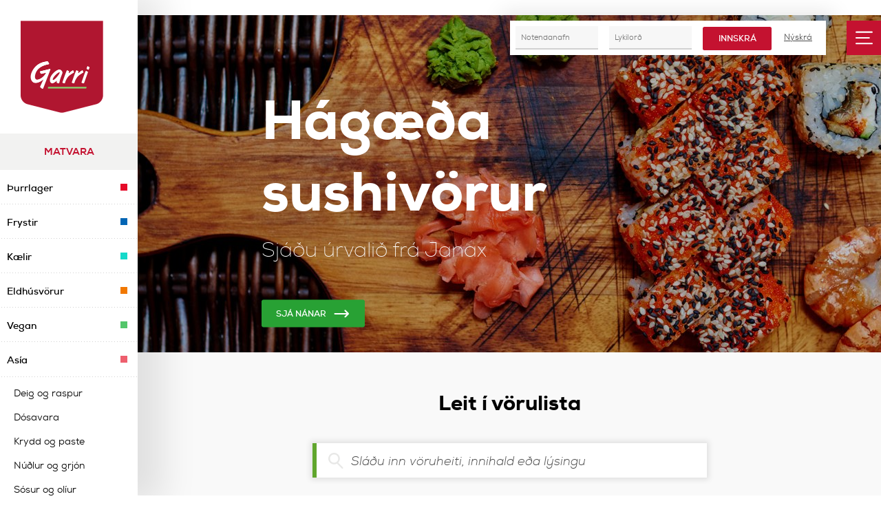

--- FILE ---
content_type: text/html; charset=utf-8
request_url: https://www.garri.is/vefverslun/matv%C3%B6rusvi%C3%B0/as%C3%ADa/krydd-og-paste/
body_size: 23809
content:
product_category_page


<!DOCTYPE html>
<html>
    <head>
        <link rel="shortcut icon" type="image/png" href="//garri.overcastcdn.com/img/garri_icon_trans@2x.87b7ec46871c.png"/>
        <script type="text/javascript">
var frames = document.getElementsByTagName('iframe');
for (var i=0; i < frames.length; i++)
{
  frames[i].src = frames[i].src.replace(/www.youtube.com/gi,'www.youtube-nocookie.com');
}
</script>

<!-- Google tag (gtag.js) -->
<script async src="https://www.googletagmanager.com/gtag/js?id=G-F799X1TP36"></script>
<script>
  window.dataLayer = window.dataLayer || [];
  function gtag(){dataLayer.push(arguments);}
  gtag('js', new Date());

  gtag('config', 'G-F799X1TP36');
</script>


<script>
  function logoutAndRefresh() {
    const keysToRemove = ['token', 'garriState6-production'];

    keysToRemove.forEach(key => {
      if (localStorage.getItem(key)) {
        localStorage.removeItem(key);
        console.log(`Removed: ${key}`);
      } else {
        console.log(`No item found for key: ${key}`);
      }
    });

   location.reload();

  }
window.logoutAndRefresh = logoutAndRefresh;
  function logoutAndDeleteTokens() {
    const keysToRemove = ['token', 'garriState6-production'];

    keysToRemove.forEach(key => {
      if (localStorage.getItem(key)) {
        localStorage.removeItem(key);
        console.log(`Removed: ${key}`);
      } else {
        console.log(`No item found for key: ${key}`);
      }
    });
  }
window.logoutAndDeleteTokens = logoutAndDeleteTokens;
</script>
        <meta charset="utf-8" />
        <title>Krydd og paste</title>

        <meta name="viewport" content="width=device-width, initial-scale=1.0, user-scalable=no">
        <meta name="description" content=" Garri er öflugt þjónustufyrirtæki í innflutningi á hágæða matvörum, umbúðum og hreinlætislausnum á fyrirtækjamarkaði. ">
        <meta name="format-detection" content="telephone=no">
        <meta property="og:url" content="https://www.garri.is/vefverslun/matv%C3%B6rusvi%C3%B0/as%C3%ADa/krydd-og-paste/">
        <link rel="apple-touch-icon" href="//garri.overcastcdn.com/img/garri_icon_white.d746fb4e89d5.png">
        
            
                <meta property="og:title" content="Krydd og paste" />
            
        

        
            
                <meta property="og:description" content="Garri er öflugt þjónustufyrirtæki í innflutningi á hágæða matvörum, umbúðum og hreinlætislausnum á fyrirtækjamarkaði." />
            
        
        
        
            
                
            
            <meta property="og:image" content="//garri.overcastcdn.com/images/3644.2e16d0ba.fill-1200x630-c100.jpg" />
        

        <link rel="stylesheet" type="text/css" href="//garri.overcastcdn.com/vendor/css/lightbox.58f7bc6f7b4c.css" media="screen, print" />
        <link rel="stylesheet" type="text/css" href="//garri.overcastcdn.com/vendor/css/select2.fd9fe49d3d91.css" media="screen, print" />
        <link rel="stylesheet" type="text/css" href="//garri.overcastcdn.com/js/dist/main.7e8cd965651a.css" media="screen, print" />
        <link href="https://fonts.googleapis.com/css?family=Raleway:400,400i,700,900" rel="stylesheet">
        <link rel="stylesheet" href="https://use.fontawesome.com/releases/v5.0.8/css/solid.css" integrity="sha384-v2Tw72dyUXeU3y4aM2Y0tBJQkGfplr39mxZqlTBDUZAb9BGoC40+rdFCG0m10lXk" crossorigin="anonymous">
        <link rel="stylesheet" href="https://use.fontawesome.com/releases/v5.0.8/css/fontawesome.css" integrity="sha384-q3jl8XQu1OpdLgGFvNRnPdj5VIlCvgsDQTQB6owSOHWlAurxul7f+JpUOVdAiJ5P" crossorigin="anonymous">


         
    </head>
    <body class="page-productcategorypage title-krydd-og-paste pageid-136  prod ">
            
        <div style="display:none;">
            

<nav id="my-menu" data-mmenu>
  

<ul>
  
  <li class="item ">
      <a class="nav-link" data-color="rgba(0,0,0,0)" href="/vefverslun/">Vefverslun</a>
      
        

<ul>
  
    <li class="item  " data-selfurl="Matvara">
      <a class="nav-link" href="/vefverslun/matv%C3%B6rusvi%C3%B0/">Matvara</a>
      
      
        

<ul>
  
    <li class="item  " data-selfurl="Þurrlager">
      <a class="nav-link" href="/vefverslun/matv%C3%B6rusvi%C3%B0/%C3%BEurrlager/">Þurrlager</a>
      
      
        

<ul>
  
    <li class="item  " data-selfurl="Barvörur">
      <a class="nav-link" href="/vefverslun/matv%C3%B6rusvi%C3%B0/%C3%BEurrlager/barv%C3%B6rur/">Barvörur</a>
      
      
    
    </li>
  
    <li class="item  " data-selfurl="Bökunarvörur">
      <a class="nav-link" href="/vefverslun/matv%C3%B6rusvi%C3%B0/%C3%BEurrlager/b%C3%B6kunarv%C3%B6rur/">Bökunarvörur</a>
      
      
    
    </li>
  
    <li class="item  " data-selfurl="Drykkjarvörur">
      <a class="nav-link" href="/vefverslun/matv%C3%B6rusvi%C3%B0/%C3%BEurrlager/drykkjarv%C3%B6rur/">Drykkjarvörur</a>
      
      
    
    </li>
  
    <li class="item  " data-selfurl="Edik og vín">
      <a class="nav-link" href="/vefverslun/matv%C3%B6rusvi%C3%B0/%C3%BEurrlager/edik-og-v%C3%ADn/">Edik og vín</a>
      
      
    
    </li>
  
    <li class="item  " data-selfurl="Hnetur, fræ og korn">
      <a class="nav-link" href="/vefverslun/matv%C3%B6rusvi%C3%B0/%C3%BEurrlager/hnetur-fr%C3%A6-og-korn/">Hnetur, fræ og korn</a>
      
      
    
    </li>
  
    <li class="item  " data-selfurl="Hrísgrjón og kartöflur">
      <a class="nav-link" href="/vefverslun/matv%C3%B6rusvi%C3%B0/%C3%BEurrlager/hr%C3%ADsgrj%C3%B3n-og-kart%C3%B6flur/">Hrísgrjón og kartöflur</a>
      
      
    
    </li>
  
    <li class="item  " data-selfurl="Hrökkbrauð og kex">
      <a class="nav-link" href="/vefverslun/matv%C3%B6rusvi%C3%B0/%C3%BEurrlager/hr%C3%B6kkbrau%C3%B0-og-kex/">Hrökkbrauð og kex</a>
      
      
    
    </li>
  
    <li class="item  " data-selfurl="Hunang og síróp">
      <a class="nav-link" href="/vefverslun/matv%C3%B6rusvi%C3%B0/%C3%BEurrlager/hunang-og-s%C3%ADr%C3%B3p/">Hunang og síróp</a>
      
      
    
    </li>
  
    <li class="item  " data-selfurl="Kraftar og soð">
      <a class="nav-link" href="/vefverslun/matv%C3%B6rusvi%C3%B0/%C3%BEurrlager/kraftar-og-so%C3%B0/">Kraftar og soð</a>
      
      
    
    </li>
  
    <li class="item  " data-selfurl="Morgunverðarvörur">
      <a class="nav-link" href="/vefverslun/matv%C3%B6rusvi%C3%B0/%C3%BEurrlager/morgunver%C3%B0arv%C3%B6rur/">Morgunverðarvörur</a>
      
      
    
    </li>
  
    <li class="item  " data-selfurl="Niðursuðuvörur">
      <a class="nav-link" href="/vefverslun/matv%C3%B6rusvi%C3%B0/%C3%BEurrlager/ni%C3%B0ursu%C3%B0uv%C3%B6rur/">Niðursuðuvörur</a>
      
      
    
    </li>
  
    <li class="item  " data-selfurl="Olíur og feiti">
      <a class="nav-link" href="/vefverslun/matv%C3%B6rusvi%C3%B0/%C3%BEurrlager/ol%C3%ADur-og-feiti/">Olíur og feiti</a>
      
      
    
    </li>
  
    <li class="item  " data-selfurl="Ólífur">
      <a class="nav-link" href="/vefverslun/matv%C3%B6rusvi%C3%B0/%C3%BEurrlager/%C3%B3l%C3%ADfur/">Ólífur</a>
      
      
    
    </li>
  
    <li class="item  " data-selfurl="Pasta og núðlur">
      <a class="nav-link" href="/vefverslun/matv%C3%B6rusvi%C3%B0/%C3%BEurrlager/pasta-og-n%C3%BA%C3%B0lur/">Pasta og núðlur</a>
      
      
    
    </li>
  
    <li class="item  " data-selfurl="Krydd og salt">
      <a class="nav-link" href="/vefverslun/matv%C3%B6rusvi%C3%B0/%C3%BEurrlager/salt/">Krydd og salt</a>
      
      
    
    </li>
  
    <li class="item  " data-selfurl="Sósur og marineringar">
      <a class="nav-link" href="/vefverslun/matv%C3%B6rusvi%C3%B0/%C3%BEurrlager/s%C3%B3sur-og-marineringar/">Sósur og marineringar</a>
      
      
    
    </li>
  
    <li class="item  " data-selfurl="Sultur og grautar">
      <a class="nav-link" href="/vefverslun/matv%C3%B6rusvi%C3%B0/%C3%BEurrlager/sultur-og-grautar/">Sultur og grautar</a>
      
      
    
    </li>
  
    <li class="item  " data-selfurl="Súkkulaðivörur">
      <a class="nav-link" href="/vefverslun/matv%C3%B6rusvi%C3%B0/%C3%BEurrlager/s%C3%BAkkula%C3%B0iv%C3%B6rur/">Súkkulaðivörur</a>
      
      
    
    </li>
  
    <li class="item  " data-selfurl="Súpur">
      <a class="nav-link" href="/vefverslun/matv%C3%B6rusvi%C3%B0/%C3%BEurrlager/s%C3%BApur/">Súpur</a>
      
      
    
    </li>
  
    <li class="item  " data-selfurl="Þurrkuð matvara">
      <a class="nav-link" href="/vefverslun/matv%C3%B6rusvi%C3%B0/%C3%BEurrlager/%C3%BEurrku%C3%B0-matvara/">Þurrkuð matvara</a>
      
      
    
    </li>
  
</ul>
      
    
    </li>
  
    <li class="item  " data-selfurl="Frystir">
      <a class="nav-link" href="/vefverslun/matv%C3%B6rusvi%C3%B0/frystir/">Frystir</a>
      
      
        

<ul>
  
    <li class="item  " data-selfurl="Ávextir">
      <a class="nav-link" href="/vefverslun/matv%C3%B6rusvi%C3%B0/frystir/%C3%A1vextir/">Ávextir</a>
      
      
    
    </li>
  
    <li class="item  " data-selfurl="Brauð">
      <a class="nav-link" href="/vefverslun/matv%C3%B6rusvi%C3%B0/frystir/brau%C3%B0/">Brauð</a>
      
      
    
    </li>
  
    <li class="item  " data-selfurl="Franskar kartöflur og kartöfluafurðir">
      <a class="nav-link" href="/vefverslun/matv%C3%B6rusvi%C3%B0/frystir/franskar-kart%C3%B6flur-og-kart%C3%B6fluafur%C3%B0ir/">Franskar kartöflur og kartöfluafurðir</a>
      
      
    
    </li>
  
    <li class="item  " data-selfurl="Grænmeti">
      <a class="nav-link" href="/vefverslun/matv%C3%B6rusvi%C3%B0/frystir/gr%C3%A6nmeti/">Grænmeti</a>
      
      
    
    </li>
  
    <li class="item  " data-selfurl="Grænmetisréttir">
      <a class="nav-link" href="/vefverslun/matv%C3%B6rusvi%C3%B0/frystir/gr%C3%A6nmetisr%C3%A9ttir/">Grænmetisréttir</a>
      
      
    
    </li>
  
    <li class="item  " data-selfurl="Ís og sorbet">
      <a class="nav-link" href="/vefverslun/matv%C3%B6rusvi%C3%B0/frystir/%C3%ADs-og-sorbet/">Ís og sorbet</a>
      
      
    
    </li>
  
    <li class="item  " data-selfurl="Kjötvörur">
      <a class="nav-link" href="/vefverslun/matv%C3%B6rusvi%C3%B0/frystir/kj%C3%B6tv%C3%B6rur/">Kjötvörur</a>
      
      
    
    </li>
  
    <li class="item  " data-selfurl="Krydd og kryddjurtir">
      <a class="nav-link" href="/vefverslun/matv%C3%B6rusvi%C3%B0/frystir/krydd-og-kryddjurtir/">Krydd og kryddjurtir</a>
      
      
    
    </li>
  
    <li class="item  " data-selfurl="Kökur og sætabrauð">
      <a class="nav-link" href="/vefverslun/matv%C3%B6rusvi%C3%B0/frystir/k%C3%B6kur-og-s%C3%A6tabrau%C3%B0/">Kökur og sætabrauð</a>
      
      
    
    </li>
  
    <li class="item  " data-selfurl="Pasta">
      <a class="nav-link" href="/vefverslun/matv%C3%B6rusvi%C3%B0/frystir/pasta/">Pasta</a>
      
      
    
    </li>
  
    <li class="item  " data-selfurl="Sjávarfang">
      <a class="nav-link" href="/vefverslun/matv%C3%B6rusvi%C3%B0/frystir/sj%C3%A1varfang/">Sjávarfang</a>
      
      
    
    </li>
  
    <li class="item  " data-selfurl="Smjördeigsvörur">
      <a class="nav-link" href="/vefverslun/matv%C3%B6rusvi%C3%B0/frystir/smj%C3%B6rdeigsv%C3%B6rur/">Smjördeigsvörur</a>
      
      
    
    </li>
  
    <li class="item  " data-selfurl="Tilbúnir eftirréttir">
      <a class="nav-link" href="/vefverslun/matv%C3%B6rusvi%C3%B0/frystir/eftirr%C3%A9ttur/">Tilbúnir eftirréttir</a>
      
      
    
    </li>
  
    <li class="item  " data-selfurl="Tilbúnir réttir">
      <a class="nav-link" href="/vefverslun/matv%C3%B6rusvi%C3%B0/frystir/tilb%C3%BAnir-r%C3%A9ttir/">Tilbúnir réttir</a>
      
      
    
    </li>
  
    <li class="item  " data-selfurl="Tortillur">
      <a class="nav-link" href="/vefverslun/matv%C3%B6rusvi%C3%B0/frystir/tortillur/">Tortillur</a>
      
      
    
    </li>
  
</ul>
      
    
    </li>
  
    <li class="item  " data-selfurl="Kælir">
      <a class="nav-link" href="/vefverslun/matv%C3%B6rusvi%C3%B0/k%C3%A6lir/">Kælir</a>
      
      
        

<ul>
  
    <li class="item  " data-selfurl="Egg">
      <a class="nav-link" href="/vefverslun/matv%C3%B6rusvi%C3%B0/k%C3%A6lir/egg/">Egg</a>
      
      
    
    </li>
  
    <li class="item  " data-selfurl="Forsoðnar kartöflur og kartöfluafurðir">
      <a class="nav-link" href="/vefverslun/matv%C3%B6rusvi%C3%B0/k%C3%A6lir/forso%C3%B0nar-kart%C3%B6flur-og-kart%C3%B6fluafur%C3%B0ir/">Forsoðnar kartöflur og kartöfluafurðir</a>
      
      
    
    </li>
  
    <li class="item  " data-selfurl="Jurtarjómi">
      <a class="nav-link" href="/vefverslun/matv%C3%B6rusvi%C3%B0/k%C3%A6lir/jurtarj%C3%B3mi/">Jurtarjómi</a>
      
      
    
    </li>
  
    <li class="item  " data-selfurl="Lýsi">
      <a class="nav-link" href="/vefverslun/matv%C3%B6rusvi%C3%B0/k%C3%A6lir/l%C3%BDsi/">Lýsi</a>
      
      
    
    </li>
  
    <li class="item  " data-selfurl="Majones og sósur">
      <a class="nav-link" href="/vefverslun/matv%C3%B6rusvi%C3%B0/k%C3%A6lir/majones-og-s%C3%B3sur/">Majones og sósur</a>
      
      
    
    </li>
  
    <li class="item  " data-selfurl="Mjólkurvörur">
      <a class="nav-link" href="/vefverslun/matv%C3%B6rusvi%C3%B0/k%C3%A6lir/mj%C3%B3lkurv%C3%B6rur/">Mjólkurvörur</a>
      
      
    
    </li>
  
    <li class="item  " data-selfurl="Kjöt og fiskur">
      <a class="nav-link" href="/vefverslun/matv%C3%B6rusvi%C3%B0/k%C3%A6lir/kj%C3%B6t-og-fiskur/">Kjöt og fiskur</a>
      
      
    
    </li>
  
</ul>
      
    
    </li>
  
    <li class="item  " data-selfurl="Eldhúsvörur">
      <a class="nav-link" href="/vefverslun/matv%C3%B6rusvi%C3%B0/eldh%C3%BAsv%C3%B6rur/">Eldhúsvörur</a>
      
      
        

<ul>
  
    <li class="item  " data-selfurl="Hita- og kælibox">
      <a class="nav-link" href="/vefverslun/matv%C3%B6rusvi%C3%B0/eldh%C3%BAsv%C3%B6rur/hita-og-k%C3%A6libox/">Hita- og kælibox</a>
      
      
    
    </li>
  
    <li class="item  " data-selfurl="Hlífðarvörur">
      <a class="nav-link" href="/vefverslun/matv%C3%B6rusvi%C3%B0/eldh%C3%BAsv%C3%B6rur/hl%C3%ADf%C3%B0arv%C3%B6rur/">Hlífðarvörur</a>
      
      
    
    </li>
  
    <li class="item  " data-selfurl="Plastfilmur og álpappír">
      <a class="nav-link" href="/vefverslun/matv%C3%B6rusvi%C3%B0/eldh%C3%BAsv%C3%B6rur/plastfilmur-og-%C3%A1lpapp%C3%ADr/">Plastfilmur og álpappír</a>
      
      
    
    </li>
  
    <li class="item  " data-selfurl="Rekstrarvörur">
      <a class="nav-link" href="/vefverslun/matv%C3%B6rusvi%C3%B0/eldh%C3%BAsv%C3%B6rur/rekstrarv%C3%B6rur/">Rekstrarvörur</a>
      
      
    
    </li>
  
    <li class="item  " data-selfurl="Skurðarbretti">
      <a class="nav-link" href="/vefverslun/matv%C3%B6rusvi%C3%B0/eldh%C3%BAsv%C3%B6rur/skur%C3%B0arbretti/">Skurðarbretti</a>
      
      
    
    </li>
  
    <li class="item  " data-selfurl="Ýmis eldhúsvara">
      <a class="nav-link" href="/vefverslun/matv%C3%B6rusvi%C3%B0/eldh%C3%BAsv%C3%B6rur/%C3%BDmis-eldh%C3%BAsvara/">Ýmis eldhúsvara</a>
      
      
    
    </li>
  
</ul>
      
    
    </li>
  
    <li class="item  " data-selfurl="Vegan">
      <a class="nav-link" href="/vefverslun/matv%C3%B6rusvi%C3%B0/vegan/">Vegan</a>
      
      
        

<ul>
  
    <li class="item  " data-selfurl="Frystir">
      <a class="nav-link" href="/vefverslun/matv%C3%B6rusvi%C3%B0/vegan/frystir/">Frystir</a>
      
      
        

<ul>
  
    <li class="item  " data-selfurl="Ávextir og ber">
      <a class="nav-link" href="/vefverslun/matv%C3%B6rusvi%C3%B0/vegan/frystir/%C3%A1vextir-og-ber/">Ávextir og ber</a>
      
      
    
    </li>
  
    <li class="item  " data-selfurl="Brauð">
      <a class="nav-link" href="/vefverslun/matv%C3%B6rusvi%C3%B0/vegan/frystir/brau%C3%B0/">Brauð</a>
      
      
    
    </li>
  
    <li class="item  " data-selfurl="Franskar kartöflur og kartöfluafurðir">
      <a class="nav-link" href="/vefverslun/matv%C3%B6rusvi%C3%B0/vegan/frystir/franskar-kart%C3%B6flur-og-kart%C3%B6fluafur%C3%B0ir/">Franskar kartöflur og kartöfluafurðir</a>
      
      
    
    </li>
  
    <li class="item  " data-selfurl="Grænmeti">
      <a class="nav-link" href="/vefverslun/matv%C3%B6rusvi%C3%B0/vegan/frystir/gr%C3%A6nmeti/">Grænmeti</a>
      
      
    
    </li>
  
    <li class="item  " data-selfurl="Grænmetisréttir">
      <a class="nav-link" href="/vefverslun/matv%C3%B6rusvi%C3%B0/vegan/frystir/gr%C3%A6nmetisr%C3%A9ttir/">Grænmetisréttir</a>
      
      
    
    </li>
  
    <li class="item  " data-selfurl="Krydd og kryddjurtir">
      <a class="nav-link" href="/vefverslun/matv%C3%B6rusvi%C3%B0/vegan/frystir/krydd-og-kryddjurtir/">Krydd og kryddjurtir</a>
      
      
    
    </li>
  
    <li class="item  " data-selfurl="Kökur og tertur">
      <a class="nav-link" href="/vefverslun/matv%C3%B6rusvi%C3%B0/vegan/frystir/k%C3%B6kur-og-tertur/">Kökur og tertur</a>
      
      
    
    </li>
  
    <li class="item  " data-selfurl="Pinnamatur">
      <a class="nav-link" href="/vefverslun/matv%C3%B6rusvi%C3%B0/vegan/frystir/pinnamatur/">Pinnamatur</a>
      
      
    
    </li>
  
    <li class="item  " data-selfurl="Smjördeigsvörur">
      <a class="nav-link" href="/vefverslun/matv%C3%B6rusvi%C3%B0/vegan/frystir/smj%C3%B6rdeigsv%C3%B6rur/">Smjördeigsvörur</a>
      
      
    
    </li>
  
    <li class="item  " data-selfurl="Sorbet">
      <a class="nav-link" href="/vefverslun/matv%C3%B6rusvi%C3%B0/vegan/frystir/sorbet/">Sorbet</a>
      
      
    
    </li>
  
    <li class="item  " data-selfurl="Tortillur">
      <a class="nav-link" href="/vefverslun/matv%C3%B6rusvi%C3%B0/vegan/frystir/tortillur_1/">Tortillur</a>
      
      
    
    </li>
  
</ul>
      
    
    </li>
  
    <li class="item  " data-selfurl="Kælir">
      <a class="nav-link" href="/vefverslun/matv%C3%B6rusvi%C3%B0/vegan/k%C3%A6lir/">Kælir</a>
      
      
        

<ul>
  
    <li class="item  " data-selfurl="Drykkir">
      <a class="nav-link" href="/vefverslun/matv%C3%B6rusvi%C3%B0/vegan/k%C3%A6lir/drykkir/">Drykkir</a>
      
      
    
    </li>
  
    <li class="item  " data-selfurl="Forsoðnar kartöflur og kartöfluafurðir">
      <a class="nav-link" href="/vefverslun/matv%C3%B6rusvi%C3%B0/vegan/k%C3%A6lir/forso%C3%B0nar-kart%C3%B6flur-og-kart%C3%B6fluafur%C3%B0ir/">Forsoðnar kartöflur og kartöfluafurðir</a>
      
      
    
    </li>
  
    <li class="item  " data-selfurl="Jurtarjómi">
      <a class="nav-link" href="/vefverslun/matv%C3%B6rusvi%C3%B0/vegan/k%C3%A6lir/jurtarj%C3%B3mi/">Jurtarjómi</a>
      
      
    
    </li>
  
    <li class="item  " data-selfurl="Majónes og sósur">
      <a class="nav-link" href="/vefverslun/matv%C3%B6rusvi%C3%B0/vegan/k%C3%A6lir/maj%C3%B3nes-og-s%C3%B3sur/">Majónes og sósur</a>
      
      
    
    </li>
  
    <li class="item  " data-selfurl="Smjörlíki">
      <a class="nav-link" href="/vefverslun/matv%C3%B6rusvi%C3%B0/vegan/k%C3%A6lir/smj%C3%B6rl%C3%ADki/">Smjörlíki</a>
      
      
    
    </li>
  
</ul>
      
    
    </li>
  
    <li class="item  " data-selfurl="Þurrlager">
      <a class="nav-link" href="/vefverslun/matv%C3%B6rusvi%C3%B0/vegan/%C3%BEurrlager/">Þurrlager</a>
      
      
        

<ul>
  
    <li class="item  " data-selfurl="Barvörur">
      <a class="nav-link" href="/vefverslun/matv%C3%B6rusvi%C3%B0/vegan/%C3%BEurrlager/barv%C3%B6rur/">Barvörur</a>
      
      
    
    </li>
  
    <li class="item  " data-selfurl="Bökunarvörur">
      <a class="nav-link" href="/vefverslun/matv%C3%B6rusvi%C3%B0/vegan/%C3%BEurrlager/b%C3%B6kunarv%C3%B6rur/">Bökunarvörur</a>
      
      
    
    </li>
  
    <li class="item  " data-selfurl="Drykkjarvörur">
      <a class="nav-link" href="/vefverslun/matv%C3%B6rusvi%C3%B0/vegan/%C3%BEurrlager/drykkjarv%C3%B6rur/">Drykkjarvörur</a>
      
      
    
    </li>
  
    <li class="item  " data-selfurl="Edik og vín">
      <a class="nav-link" href="/vefverslun/matv%C3%B6rusvi%C3%B0/vegan/%C3%BEurrlager/edik-og-v%C3%ADn/">Edik og vín</a>
      
      
    
    </li>
  
    <li class="item  " data-selfurl="Eftirréttavörur">
      <a class="nav-link" href="/vefverslun/matv%C3%B6rusvi%C3%B0/vegan/%C3%BEurrlager/eftirr%C3%A9ttav%C3%B6rur/">Eftirréttavörur</a>
      
      
    
    </li>
  
    <li class="item  " data-selfurl="Hnetur, fræ og korn">
      <a class="nav-link" href="/vefverslun/matv%C3%B6rusvi%C3%B0/vegan/%C3%BEurrlager/hnetur-fr%C3%A6-og-korn/">Hnetur, fræ og korn</a>
      
      
    
    </li>
  
    <li class="item  " data-selfurl="Hrísgrjón og kartöfluafurðir">
      <a class="nav-link" href="/vefverslun/matv%C3%B6rusvi%C3%B0/vegan/%C3%BEurrlager/hr%C3%ADsgrj%C3%B3n-og-kart%C3%B6fluafur%C3%B0ir/">Hrísgrjón og kartöfluafurðir</a>
      
      
    
    </li>
  
    <li class="item  " data-selfurl="Hrökkbrauð og kex">
      <a class="nav-link" href="/vefverslun/matv%C3%B6rusvi%C3%B0/vegan/%C3%BEurrlager/hr%C3%B6kkbrau%C3%B0-og-kex/">Hrökkbrauð og kex</a>
      
      
    
    </li>
  
    <li class="item  " data-selfurl="Kraftar">
      <a class="nav-link" href="/vefverslun/matv%C3%B6rusvi%C3%B0/vegan/%C3%BEurrlager/kraftar/">Kraftar</a>
      
      
    
    </li>
  
    <li class="item  " data-selfurl="Krydd og salt">
      <a class="nav-link" href="/vefverslun/matv%C3%B6rusvi%C3%B0/vegan/%C3%BEurrlager/krydd-og-salt/">Krydd og salt</a>
      
      
    
    </li>
  
    <li class="item  " data-selfurl="Morgunverðarvörur">
      <a class="nav-link" href="/vefverslun/matv%C3%B6rusvi%C3%B0/vegan/%C3%BEurrlager/morgunver%C3%B0arv%C3%B6rur/">Morgunverðarvörur</a>
      
      
    
    </li>
  
    <li class="item  " data-selfurl="Niðursuðuvörur">
      <a class="nav-link" href="/vefverslun/matv%C3%B6rusvi%C3%B0/vegan/%C3%BEurrlager/ni%C3%B0ursu%C3%B0uv%C3%B6rur/">Niðursuðuvörur</a>
      
      
    
    </li>
  
    <li class="item  " data-selfurl="Olíur og feiti">
      <a class="nav-link" href="/vefverslun/matv%C3%B6rusvi%C3%B0/vegan/%C3%BEurrlager/ol%C3%ADur-og-feiti/">Olíur og feiti</a>
      
      
    
    </li>
  
    <li class="item  " data-selfurl="Ólífur">
      <a class="nav-link" href="/vefverslun/matv%C3%B6rusvi%C3%B0/vegan/%C3%BEurrlager/%C3%B3l%C3%ADfur/">Ólífur</a>
      
      
    
    </li>
  
    <li class="item  " data-selfurl="Pasta og núðlur">
      <a class="nav-link" href="/vefverslun/matv%C3%B6rusvi%C3%B0/vegan/%C3%BEurrlager/pasta-og-n%C3%BA%C3%B0lur/">Pasta og núðlur</a>
      
      
    
    </li>
  
    <li class="item  " data-selfurl="Sósur og marineringar">
      <a class="nav-link" href="/vefverslun/matv%C3%B6rusvi%C3%B0/vegan/%C3%BEurrlager/s%C3%B3sur-og-marineringar/">Sósur og marineringar</a>
      
      
    
    </li>
  
    <li class="item  " data-selfurl="Sultur og grautar">
      <a class="nav-link" href="/vefverslun/matv%C3%B6rusvi%C3%B0/vegan/%C3%BEurrlager/sultur-og-grautar/">Sultur og grautar</a>
      
      
    
    </li>
  
    <li class="item  " data-selfurl="Súkkulaðivörur">
      <a class="nav-link" href="/vefverslun/matv%C3%B6rusvi%C3%B0/vegan/%C3%BEurrlager/s%C3%BAkkula%C3%B0iv%C3%B6rur/">Súkkulaðivörur</a>
      
      
    
    </li>
  
    <li class="item  " data-selfurl="Súpur">
      <a class="nav-link" href="/vefverslun/matv%C3%B6rusvi%C3%B0/vegan/%C3%BEurrlager/s%C3%BApur/">Súpur</a>
      
      
    
    </li>
  
    <li class="item  " data-selfurl="Sykur og síróp">
      <a class="nav-link" href="/vefverslun/matv%C3%B6rusvi%C3%B0/vegan/%C3%BEurrlager/sykur-og-s%C3%ADr%C3%B3p/">Sykur og síróp</a>
      
      
    
    </li>
  
    <li class="item  " data-selfurl="Tortillur og nachos">
      <a class="nav-link" href="/vefverslun/matv%C3%B6rusvi%C3%B0/vegan/%C3%BEurrlager/tortillur-og-nachos/">Tortillur og nachos</a>
      
      
    
    </li>
  
    <li class="item  " data-selfurl="Þurrkuð matvara">
      <a class="nav-link" href="/vefverslun/matv%C3%B6rusvi%C3%B0/vegan/%C3%BEurrlager/%C3%BEurrku%C3%B0-matvara/">Þurrkuð matvara</a>
      
      
    
    </li>
  
</ul>
      
    
    </li>
  
</ul>
      
    
    </li>
  
    <li class="item  " data-selfurl="Asía">
      <a class="nav-link" href="/vefverslun/matv%C3%B6rusvi%C3%B0/as%C3%ADa/">Asía</a>
      
      
        

<ul>
  
    <li class="item  " data-selfurl="Deig og raspur">
      <a class="nav-link" href="/vefverslun/matv%C3%B6rusvi%C3%B0/as%C3%ADa/deig-og-raspur/">Deig og raspur</a>
      
      
    
    </li>
  
    <li class="item  " data-selfurl="Dósavara">
      <a class="nav-link" href="/vefverslun/matv%C3%B6rusvi%C3%B0/as%C3%ADa/d%C3%B3savara/">Dósavara</a>
      
      
    
    </li>
  
    <li class="item  " data-selfurl="Krydd og paste">
      <a class="nav-link" href="/vefverslun/matv%C3%B6rusvi%C3%B0/as%C3%ADa/krydd-og-paste/">Krydd og paste</a>
      
      
    
    </li>
  
    <li class="item  " data-selfurl="Núðlur og grjón">
      <a class="nav-link" href="/vefverslun/matv%C3%B6rusvi%C3%B0/as%C3%ADa/n%C3%BA%C3%B0lur-og-grj%C3%B3n/">Núðlur og grjón</a>
      
      
    
    </li>
  
    <li class="item  " data-selfurl="Sósur og olíur">
      <a class="nav-link" href="/vefverslun/matv%C3%B6rusvi%C3%B0/as%C3%ADa/s%C3%B3sur-og-ol%C3%ADur/">Sósur og olíur</a>
      
      
    
    </li>
  
    <li class="item  " data-selfurl="Sushi">
      <a class="nav-link" href="/vefverslun/matv%C3%B6rusvi%C3%B0/as%C3%ADa/sushi/">Sushi</a>
      
      
    
    </li>
  
    <li class="item  " data-selfurl="Umbúðir og áhöld">
      <a class="nav-link" href="/vefverslun/matv%C3%B6rusvi%C3%B0/as%C3%ADa/umb%C3%BA%C3%B0ir-og-%C3%A1h%C3%B6ld/">Umbúðir og áhöld</a>
      
      
    
    </li>
  
</ul>
      
    
    </li>
  
    <li class="item  " data-selfurl="Eftirréttir">
      <a class="nav-link" href="/vefverslun/matv%C3%B6rusvi%C3%B0/eftirr%C3%A9ttir/">Eftirréttir</a>
      
      
        

<ul>
  
    <li class="item  " data-selfurl="Ávextir og ber">
      <a class="nav-link" href="/vefverslun/matv%C3%B6rusvi%C3%B0/eftirr%C3%A9ttir/%C3%A1vextirnir/">Ávextir og ber</a>
      
      
    
    </li>
  
    <li class="item  " data-selfurl="Ís og sorbet">
      <a class="nav-link" href="/vefverslun/matv%C3%B6rusvi%C3%B0/eftirr%C3%A9ttir/%C3%ADs-og-sorbet/">Ís og sorbet</a>
      
      
    
    </li>
  
    <li class="item  " data-selfurl="Kökur og tertur">
      <a class="nav-link" href="/vefverslun/matv%C3%B6rusvi%C3%B0/eftirr%C3%A9ttir/k%C3%B6kur-og-tertur/">Kökur og tertur</a>
      
      
    
    </li>
  
    <li class="item  " data-selfurl="Sosa">
      <a class="nav-link" href="/vefverslun/matv%C3%B6rusvi%C3%B0/eftirr%C3%A9ttir/sosa/">Sosa</a>
      
      
    
    </li>
  
    <li class="item  " data-selfurl="Súkkulaðivörur">
      <a class="nav-link" href="/vefverslun/matv%C3%B6rusvi%C3%B0/eftirr%C3%A9ttir/s%C3%BAkkula%C3%B0i-og-pralin%C3%A9/">Súkkulaðivörur</a>
      
      
    
    </li>
  
    <li class="item  " data-selfurl="Tilbúnir eftirréttir">
      <a class="nav-link" href="/vefverslun/matv%C3%B6rusvi%C3%B0/eftirr%C3%A9ttir/eftirr%C3%A9ttirnir/">Tilbúnir eftirréttir</a>
      
      
    
    </li>
  
    <li class="item  " data-selfurl="Ýmislegt til eftirréttagerðar">
      <a class="nav-link" href="/vefverslun/matv%C3%B6rusvi%C3%B0/eftirr%C3%A9ttir/%C3%BDmislegt-til-eftirr%C3%A9ttager%C3%B0ar/">Ýmislegt til eftirréttagerðar</a>
      
      
    
    </li>
  
</ul>
      
    
    </li>
  
    <li class="item  " data-selfurl="Pinnamatur">
      <a class="nav-link" href="/vefverslun/matv%C3%B6rusvi%C3%B0/pinnamatur/">Pinnamatur</a>
      
      
        

<ul>
  
    <li class="item  " data-selfurl="Pinnamatur">
      <a class="nav-link" href="/vefverslun/matv%C3%B6rusvi%C3%B0/pinnamatur/pinnamatur/">Pinnamatur</a>
      
      
    
    </li>
  
    <li class="item  " data-selfurl="Pinnar og umbúðir">
      <a class="nav-link" href="/vefverslun/matv%C3%B6rusvi%C3%B0/pinnamatur/pinnar-og-umb%C3%BA%C3%B0ir/">Pinnar og umbúðir</a>
      
      
    
    </li>
  
    <li class="item  " data-selfurl="Sætir bitar">
      <a class="nav-link" href="/vefverslun/matv%C3%B6rusvi%C3%B0/pinnamatur/s%C3%A6tir-bitar/">Sætir bitar</a>
      
      
    
    </li>
  
</ul>
      
    
    </li>
  
</ul>
      
    
    </li>
  
    <li class="item  " data-selfurl="Hreinlæti">
      <a class="nav-link" href="/vefverslun/hreinl%C3%A6tissvi%C3%B0/">Hreinlæti</a>
      
      
        

<ul>
  
    <li class="item  " data-selfurl="Áhöld &amp; tæki">
      <a class="nav-link" href="/vefverslun/hreinl%C3%A6tissvi%C3%B0/%C3%A1h%C3%B6ld-og-t%C3%A6ki/">Áhöld &amp; tæki</a>
      
      
        

<ul>
  
    <li class="item  " data-selfurl="Brúsar og könnur">
      <a class="nav-link" href="/vefverslun/hreinl%C3%A6tissvi%C3%B0/%C3%A1h%C3%B6ld-og-t%C3%A6ki/br%C3%BAsar-og-k%C3%B6nnur/">Brúsar og könnur</a>
      
      
    
    </li>
  
    <li class="item  " data-selfurl="Gluggaþvottur">
      <a class="nav-link" href="/vefverslun/hreinl%C3%A6tissvi%C3%B0/%C3%A1h%C3%B6ld-og-t%C3%A6ki/glugga%C3%BEvottur/">Gluggaþvottur</a>
      
      
    
    </li>
  
    <li class="item  " data-selfurl="Gólfræstingar">
      <a class="nav-link" href="/vefverslun/hreinl%C3%A6tissvi%C3%B0/%C3%A1h%C3%B6ld-og-t%C3%A6ki/g%C3%B3lfr%C3%A6stingar/">Gólfræstingar</a>
      
      
    
    </li>
  
    <li class="item  " data-selfurl="Hanskar">
      <a class="nav-link" href="/vefverslun/hreinl%C3%A6tissvi%C3%B0/%C3%A1h%C3%B6ld-og-t%C3%A6ki/hanskar/">Hanskar</a>
      
      
    
    </li>
  
    <li class="item  " data-selfurl="Klútar og svampar">
      <a class="nav-link" href="/vefverslun/hreinl%C3%A6tissvi%C3%B0/%C3%A1h%C3%B6ld-og-t%C3%A6ki/kl%C3%BAtar-og-svampar/">Klútar og svampar</a>
      
      
    
    </li>
  
    <li class="item  " data-selfurl="Mottur">
      <a class="nav-link" href="/vefverslun/hreinl%C3%A6tissvi%C3%B0/%C3%A1h%C3%B6ld-og-t%C3%A6ki/mottur/">Mottur</a>
      
      
    
    </li>
  
    <li class="item  " data-selfurl="Ruslatunnur og flokkun">
      <a class="nav-link" href="/vefverslun/hreinl%C3%A6tissvi%C3%B0/%C3%A1h%C3%B6ld-og-t%C3%A6ki/ruslatunnur-og-flokkun/">Ruslatunnur og flokkun</a>
      
      
    
    </li>
  
    <li class="item  " data-selfurl="Ræstivagnar og moppur">
      <a class="nav-link" href="/vefverslun/hreinl%C3%A6tissvi%C3%B0/%C3%A1h%C3%B6ld-og-t%C3%A6ki/r%C3%A6stivagnar-og-moppur/">Ræstivagnar og moppur</a>
      
      
    
    </li>
  
    <li class="item  " data-selfurl="Sópar, skrúbbar og sköft">
      <a class="nav-link" href="/vefverslun/hreinl%C3%A6tissvi%C3%B0/%C3%A1h%C3%B6ld-og-t%C3%A6ki/s%C3%B3par-skr%C3%BAbbar-og-sk%C3%B6ft/">Sópar, skrúbbar og sköft</a>
      
      
    
    </li>
  
</ul>
      
    
    </li>
  
    <li class="item  " data-selfurl="Pappír &amp; handþvottur">
      <a class="nav-link" href="/vefverslun/hreinl%C3%A6tissvi%C3%B0/papp%C3%ADr-og-hand%C3%BEvottur/">Pappír &amp; handþvottur</a>
      
      
        

<ul>
  
    <li class="item  " data-selfurl="Handþurrkur og standar">
      <a class="nav-link" href="/vefverslun/hreinl%C3%A6tissvi%C3%B0/papp%C3%ADr-og-hand%C3%BEvottur/hand%C3%BEurrkur-og-standar/">Handþurrkur og standar</a>
      
      
    
    </li>
  
    <li class="item  " data-selfurl="Handsápur, sótthreinsir og skammtarar">
      <a class="nav-link" href="/vefverslun/hreinl%C3%A6tissvi%C3%B0/papp%C3%ADr-og-hand%C3%BEvottur/s%C3%A1pur-s%C3%B3tthreinsir-og-skammtarar/">Handsápur, sótthreinsir og skammtarar</a>
      
      
    
    </li>
  
    <li class="item  " data-selfurl="Servíettur og blautþurrkur">
      <a class="nav-link" href="/vefverslun/hreinl%C3%A6tissvi%C3%B0/papp%C3%ADr-og-hand%C3%BEvottur/serv%C3%ADettur-og-blaut%C3%BEurrkur/">Servíettur og blautþurrkur</a>
      
      
    
    </li>
  
    <li class="item  " data-selfurl="WC pappír og standar">
      <a class="nav-link" href="/vefverslun/hreinl%C3%A6tissvi%C3%B0/papp%C3%ADr-og-hand%C3%BEvottur/wc-papp%C3%ADr-og-standar/">WC pappír og standar</a>
      
      
    
    </li>
  
</ul>
      
    
    </li>
  
    <li class="item  " data-selfurl="Sápur &amp; hreinsiefni">
      <a class="nav-link" href="/vefverslun/hreinl%C3%A6tissvi%C3%B0/s%C3%A1pur-og-hreinsiefni/">Sápur &amp; hreinsiefni</a>
      
      
        

<ul>
  
    <li class="item  " data-selfurl="Alhreinsir">
      <a class="nav-link" href="/vefverslun/hreinl%C3%A6tissvi%C3%B0/s%C3%A1pur-og-hreinsiefni/alhreinsir/">Alhreinsir</a>
      
      
    
    </li>
  
    <li class="item  " data-selfurl="Clean On The Go">
      <a class="nav-link" href="/vefverslun/hreinl%C3%A6tissvi%C3%B0/s%C3%A1pur-og-hreinsiefni/clean-go/">Clean On The Go</a>
      
      
    
    </li>
  
    <li class="item  " data-selfurl="Eldhús">
      <a class="nav-link" href="/vefverslun/hreinl%C3%A6tissvi%C3%B0/s%C3%A1pur-og-hreinsiefni/eldh%C3%BAs/">Eldhús</a>
      
      
    
    </li>
  
    <li class="item  " data-selfurl="Glerhreinsir">
      <a class="nav-link" href="/vefverslun/hreinl%C3%A6tissvi%C3%B0/s%C3%A1pur-og-hreinsiefni/glerhreinsir/">Glerhreinsir</a>
      
      
    
    </li>
  
    <li class="item  " data-selfurl="Gólfhreinsiefni">
      <a class="nav-link" href="/vefverslun/hreinl%C3%A6tissvi%C3%B0/s%C3%A1pur-og-hreinsiefni/g%C3%B3lfhreinsiefni/">Gólfhreinsiefni</a>
      
      
    
    </li>
  
    <li class="item  " data-selfurl="Iðnaður">
      <a class="nav-link" href="/vefverslun/hreinl%C3%A6tissvi%C3%B0/s%C3%A1pur-og-hreinsiefni/i%C3%B0na%C3%B0ur/">Iðnaður</a>
      
      
    
    </li>
  
    <li class="item  " data-selfurl="Lífhvataefni">
      <a class="nav-link" href="/vefverslun/hreinl%C3%A6tissvi%C3%B0/s%C3%A1pur-og-hreinsiefni/l%C3%ADfhvataefni/">Lífhvataefni</a>
      
      
    
    </li>
  
    <li class="item  " data-selfurl="Lyktareyðir">
      <a class="nav-link" href="/vefverslun/hreinl%C3%A6tissvi%C3%B0/s%C3%A1pur-og-hreinsiefni/lyktarey%C3%B0ir/">Lyktareyðir</a>
      
      
    
    </li>
  
    <li class="item  " data-selfurl="Mygluhreinsir">
      <a class="nav-link" href="/vefverslun/hreinl%C3%A6tissvi%C3%B0/s%C3%A1pur-og-hreinsiefni/mygluhreinsir/">Mygluhreinsir</a>
      
      
    
    </li>
  
    <li class="item  " data-selfurl="Salerni">
      <a class="nav-link" href="/vefverslun/hreinl%C3%A6tissvi%C3%B0/s%C3%A1pur-og-hreinsiefni/salerni/">Salerni</a>
      
      
    
    </li>
  
    <li class="item  " data-selfurl="Sérhæfð hreinsiefni">
      <a class="nav-link" href="/vefverslun/hreinl%C3%A6tissvi%C3%B0/s%C3%A1pur-og-hreinsiefni/s%C3%A9rh%C3%A6f%C3%B0-hreinsiefni/">Sérhæfð hreinsiefni</a>
      
      
    
    </li>
  
    <li class="item  " data-selfurl="Umhverfisvæn hreinsiefni">
      <a class="nav-link" href="/vefverslun/hreinl%C3%A6tissvi%C3%B0/s%C3%A1pur-og-hreinsiefni/umhverfisv%C3%A6n-hreinsiefni/">Umhverfisvæn hreinsiefni</a>
      
      
    
    </li>
  
    <li class="item  " data-selfurl="Þvottaefni og taumýkir">
      <a class="nav-link" href="/vefverslun/hreinl%C3%A6tissvi%C3%B0/s%C3%A1pur-og-hreinsiefni/%C3%BEvottaefni-og-taum%C3%BDkir/">Þvottaefni og taumýkir</a>
      
      
    
    </li>
  
</ul>
      
    
    </li>
  
    <li class="item  " data-selfurl="Umhverfisvottaðar vörur">
      <a class="nav-link" href="/vefverslun/hreinl%C3%A6tissvi%C3%B0/umhverfisvotta%C3%B0ar-v%C3%B6rur/">Umhverfisvottaðar vörur</a>
      
      
        

<ul>
  
    <li class="item  " data-selfurl="Pappír og handþvottur">
      <a class="nav-link" href="/vefverslun/hreinl%C3%A6tissvi%C3%B0/umhverfisvotta%C3%B0ar-v%C3%B6rur/papp%C3%ADr-og-hand%C3%BEvottur/">Pappír og handþvottur</a>
      
      
        

<ul>
  
    <li class="item  " data-selfurl="Sápur">
      <a class="nav-link" href="/vefverslun/hreinl%C3%A6tissvi%C3%B0/umhverfisvotta%C3%B0ar-v%C3%B6rur/papp%C3%ADr-og-hand%C3%BEvottur/s%C3%A1pur/">Sápur</a>
      
      
    
    </li>
  
    <li class="item  " data-selfurl="Servíettur">
      <a class="nav-link" href="/vefverslun/hreinl%C3%A6tissvi%C3%B0/umhverfisvotta%C3%B0ar-v%C3%B6rur/papp%C3%ADr-og-hand%C3%BEvottur/serv%C3%ADettur/">Servíettur</a>
      
      
    
    </li>
  
    <li class="item  " data-selfurl="WC pappír">
      <a class="nav-link" href="/vefverslun/hreinl%C3%A6tissvi%C3%B0/umhverfisvotta%C3%B0ar-v%C3%B6rur/papp%C3%ADr-og-hand%C3%BEvottur/wc-papp%C3%ADr/">WC pappír</a>
      
      
    
    </li>
  
    <li class="item  " data-selfurl="Handþurrkur">
      <a class="nav-link" href="/vefverslun/hreinl%C3%A6tissvi%C3%B0/umhverfisvotta%C3%B0ar-v%C3%B6rur/papp%C3%ADr-og-hand%C3%BEvottur/hand%C3%BEurrkur/">Handþurrkur</a>
      
      
    
    </li>
  
</ul>
      
    
    </li>
  
    <li class="item  " data-selfurl="Sápur og hreinsiefni">
      <a class="nav-link" href="/vefverslun/hreinl%C3%A6tissvi%C3%B0/umhverfisvotta%C3%B0ar-v%C3%B6rur/s%C3%A1pur-og-hreinsiefni/">Sápur og hreinsiefni</a>
      
      
        

<ul>
  
    <li class="item  " data-selfurl="Iðnaður">
      <a class="nav-link" href="/vefverslun/hreinl%C3%A6tissvi%C3%B0/umhverfisvotta%C3%B0ar-v%C3%B6rur/s%C3%A1pur-og-hreinsiefni/i%C3%B0na%C3%B0ur/">Iðnaður</a>
      
      
    
    </li>
  
    <li class="item  " data-selfurl="Salerni">
      <a class="nav-link" href="/vefverslun/hreinl%C3%A6tissvi%C3%B0/umhverfisvotta%C3%B0ar-v%C3%B6rur/s%C3%A1pur-og-hreinsiefni/salerni/">Salerni</a>
      
      
    
    </li>
  
    <li class="item  " data-selfurl="Gólfhreinsir">
      <a class="nav-link" href="/vefverslun/hreinl%C3%A6tissvi%C3%B0/umhverfisvotta%C3%B0ar-v%C3%B6rur/s%C3%A1pur-og-hreinsiefni/g%C3%B3lfhreinsir/">Gólfhreinsir</a>
      
      
    
    </li>
  
    <li class="item  " data-selfurl="Eldhús">
      <a class="nav-link" href="/vefverslun/hreinl%C3%A6tissvi%C3%B0/umhverfisvotta%C3%B0ar-v%C3%B6rur/s%C3%A1pur-og-hreinsiefni/eldh%C3%BAs/">Eldhús</a>
      
      
    
    </li>
  
    <li class="item  " data-selfurl="Alhreinsir">
      <a class="nav-link" href="/vefverslun/hreinl%C3%A6tissvi%C3%B0/umhverfisvotta%C3%B0ar-v%C3%B6rur/s%C3%A1pur-og-hreinsiefni/alhreinsir/">Alhreinsir</a>
      
      
    
    </li>
  
    <li class="item  " data-selfurl="Glerhreinsir">
      <a class="nav-link" href="/vefverslun/hreinl%C3%A6tissvi%C3%B0/umhverfisvotta%C3%B0ar-v%C3%B6rur/s%C3%A1pur-og-hreinsiefni/glerhreinsir/">Glerhreinsir</a>
      
      
    
    </li>
  
</ul>
      
    
    </li>
  
</ul>
      
    
    </li>
  
</ul>
      
    
    </li>
  
    <li class="item  " data-selfurl="Umbúðir">
      <a class="nav-link" href="/vefverslun/umb%C3%BA%C3%B0ir/">Umbúðir</a>
      
      
        

<ul>
  
    <li class="item  " data-selfurl="Álform">
      <a class="nav-link" href="/vefverslun/umb%C3%BA%C3%B0ir/%C3%A1lform/">Álform</a>
      
      
    
    </li>
  
    <li class="item  " data-selfurl="Bakkar">
      <a class="nav-link" href="/vefverslun/umb%C3%BA%C3%B0ir/bakkar/">Bakkar</a>
      
      
        

<ul>
  
</ul>
      
    
    </li>
  
    <li class="item  " data-selfurl="Bréfpokar">
      <a class="nav-link" href="/vefverslun/umb%C3%BA%C3%B0ir/br%C3%A9fpokar/">Bréfpokar</a>
      
      
        

<ul>
  
</ul>
      
    
    </li>
  
    <li class="item  " data-selfurl="Diskar">
      <a class="nav-link" href="/vefverslun/umb%C3%BA%C3%B0ir/diskar/">Diskar</a>
      
      
    
    </li>
  
    <li class="item  " data-selfurl="Drykkjarmál">
      <a class="nav-link" href="/vefverslun/umb%C3%BA%C3%B0ir/drykkjarm%C3%A1l/">Drykkjarmál</a>
      
      
        

<ul>
  
</ul>
      
    
    </li>
  
    <li class="item  " data-selfurl="Filmur og pappír">
      <a class="nav-link" href="/vefverslun/umb%C3%BA%C3%B0ir/filmur-og-papp%C3%ADr/">Filmur og pappír</a>
      
      
        

<ul>
  
</ul>
      
    
    </li>
  
    <li class="item  " data-selfurl="Hnífapör og skeiðar">
      <a class="nav-link" href="/vefverslun/umb%C3%BA%C3%B0ir/hn%C3%ADfap%C3%B6r-og-skei%C3%B0ar/">Hnífapör og skeiðar</a>
      
      
    
    </li>
  
    <li class="item  " data-selfurl="Matarbox">
      <a class="nav-link" href="/vefverslun/umb%C3%BA%C3%B0ir/matarbox/">Matarbox</a>
      
      
        

<ul>
  
</ul>
      
    
    </li>
  
    <li class="item  " data-selfurl="Pizzuöskjur">
      <a class="nav-link" href="/vefverslun/umb%C3%BA%C3%B0ir/pizzu%C3%B6skjur/">Pizzuöskjur</a>
      
      
    
    </li>
  
    <li class="item  " data-selfurl="Salatskálar">
      <a class="nav-link" href="/vefverslun/umb%C3%BA%C3%B0ir/salatsk%C3%A1lar/">Salatskálar</a>
      
      
    
    </li>
  
    <li class="item  " data-selfurl="Servíettur">
      <a class="nav-link" href="/vefverslun/umb%C3%BA%C3%B0ir/serv%C3%ADettur/">Servíettur</a>
      
      
    
    </li>
  
    <li class="item  " data-selfurl="Súpumál">
      <a class="nav-link" href="/vefverslun/umb%C3%BA%C3%B0ir/s%C3%BApum%C3%A1l/">Súpumál</a>
      
      
    
    </li>
  
    <li class="item  " data-selfurl="Tertur og kökur">
      <a class="nav-link" href="/vefverslun/umb%C3%BA%C3%B0ir/tertur-og-k%C3%B6kur/">Tertur og kökur</a>
      
      
        

<ul>
  
</ul>
      
    
    </li>
  
    <li class="item  " data-selfurl="Umbúðir fyrir pinnamat">
      <a class="nav-link" href="/vefverslun/umb%C3%BA%C3%B0ir/umb%C3%BA%C3%B0ir-fyrir-pinnamat/">Umbúðir fyrir pinnamat</a>
      
      
    
    </li>
  
</ul>
      
    
    </li>
  
    <li class="item  " data-selfurl="Áhugavert">
      <a class="nav-link" href="/vefverslun/kynningars%C3%AD%C3%B0ur/">Áhugavert</a>
      
    </li>
  
    <li class="item  " data-selfurl="Fjáröflun">
      <a class="nav-link" href="/vefverslun/fj%C3%A1r%C3%B6flun/">Fjáröflun</a>
      
      
    
    </li>
  
</ul>
      
  </li>
  
  <li class="item ">
      <a class="nav-link" data-color="" href="/fr%C3%A9ttir/">Fréttir</a>
      
        

<ul>
  
    <li class="item  " data-selfurl="Nýjustu fréttir">
      <a class="nav-link" href="/fr%C3%A9ttir/n%C3%BDjustu-fr%C3%A9ttir/">Nýjustu fréttir</a>
      
    </li>
  
    <li class="item  " data-selfurl="Myndir">
      <a class="nav-link" href="/fr%C3%A9ttir/myndir/">Myndir</a>
      
    </li>
  
    <li class="item  " data-selfurl="Skráning á viðburði">
      <a class="nav-link" href="/fr%C3%A9ttir/skr%C3%A1ning-%C3%A1-vi%C3%B0bur%C3%B0i/">Skráning á viðburði</a>
      
      
        

<ul>
  
    <li class="item  " data-selfurl="Grænmetiseldhúsið – 29. janúar 2026">
      <a class="nav-link" href="/fr%C3%A9ttir/skr%C3%A1ning-%C3%A1-vi%C3%B0bur%C3%B0i/gr%C3%A6nmetiseldh%C3%BAsi%C3%B0--29-jan%C3%BAar-2026/">Grænmetiseldhúsið – 29. janúar 2026</a>
      
      
    
    </li>
  
</ul>
      
    
    </li>
  
</ul>
      
  </li>
  
  <li class="item ">
      <a class="nav-link" data-color="" href="/%C3%BEj%C3%B3nusta/">Þjónusta</a>
      
        

<ul>
  
    <li class="item  " data-selfurl="Þjónusta við viðskiptavini">
      <a class="nav-link" href="/%C3%BEj%C3%B3nusta/%C3%BEj%C3%B3nusta-vi%C3%B0-vi%C3%B0skiptavini/">Þjónusta við viðskiptavini</a>
      
      
    
    </li>
  
    <li class="item  " data-selfurl="Afgreiðslutími &amp; aksturskerfi">
      <a class="nav-link" href="/%C3%BEj%C3%B3nusta/afgrei%C3%B0slut%C3%ADmi-aksturskerfi/">Afgreiðslutími &amp; aksturskerfi</a>
      
      
    
    </li>
  
</ul>
      
  </li>
  
  <li class="item ">
      <a class="nav-link" data-color="" href="/v%C3%B6rumerki/">Vörumerki</a>
      
        

<ul>
  
    <li class="item  " data-selfurl="Matvara">
      <a class="nav-link" href="/v%C3%B6rumerki/matvara/">Matvara</a>
      
      
    
    </li>
  
    <li class="item  " data-selfurl="Umbúðir">
      <a class="nav-link" href="/v%C3%B6rumerki/umb%C3%BA%C3%B0ir/">Umbúðir</a>
      
      
    
    </li>
  
    <li class="item  " data-selfurl="Hreinlætisvörur">
      <a class="nav-link" href="/v%C3%B6rumerki/hreinl%C3%A6tisv%C3%B6rur/">Hreinlætisvörur</a>
      
      
    
    </li>
  
</ul>
      
  </li>
  
  <li class="item ">
      <a class="nav-link" data-color="" href="/fyrirt%C3%A6ki%C3%B0/">Fyrirtækið</a>
      
        

<ul>
  
    <li class="item  " data-selfurl="Garri">
      <a class="nav-link" href="/fyrirt%C3%A6ki%C3%B0/garri-heildverslun/">Garri</a>
      
      
    
    </li>
  
    <li class="item  " data-selfurl="Umhverfisskýrsla 2020">
      <a class="nav-link" href="/fyrirt%C3%A6ki%C3%B0/umhverfisskyrsla_2020/">Umhverfisskýrsla 2020</a>
      
      
    
    </li>
  
    <li class="item  " data-selfurl="Persónuvernd">
      <a class="nav-link" href="/fyrirt%C3%A6ki%C3%B0/pers%C3%B3nuvernd/">Persónuvernd</a>
      
      
    
    </li>
  
    <li class="item  " data-selfurl="Styrkir">
      <a class="nav-link" href="/fyrirt%C3%A6ki%C3%B0/styrkir/">Styrkir</a>
      
      
    
    </li>
  
    <li class="item  " data-selfurl="Eftirréttur Ársins">
      <a class="nav-link" href="/fyrirt%C3%A6ki%C3%B0/eftirr%C3%A9ttur-%C3%A1rsins/">Eftirréttur Ársins</a>
      
      
    
    </li>
  
    <li class="item  " data-selfurl="Konfektmoli Ársins">
      <a class="nav-link" href="/fyrirt%C3%A6ki%C3%B0/konfektmoli-%C3%A1rsins/">Konfektmoli Ársins</a>
      
      
    
    </li>
  
    <li class="item  " data-selfurl="Viðskiptaskilmálar">
      <a class="nav-link" href="/fyrirt%C3%A6ki%C3%B0/vi%C3%B0skiptaskilm%C3%A1lar/">Viðskiptaskilmálar</a>
      
      
    
    </li>
  
</ul>
      
  </li>
  
  <li class="item ">
      <a class="nav-link" data-color="" href="/sj%C3%A1lfb%C3%A6rni/">Sjálfbærni</a>
      
        

<ul>
  
    <li class="item  " data-selfurl="Sjálfbærniáherslur Garra">
      <a class="nav-link" href="/sj%C3%A1lfb%C3%A6rni/sj%C3%A1lfb%C3%A6rni/">Sjálfbærniáherslur Garra</a>
      
      
    
    </li>
  
    <li class="item  " data-selfurl="Sjálfbærnivegferð Garra">
      <a class="nav-link" href="/sj%C3%A1lfb%C3%A6rni/sj%C3%A1lfb%C3%A6rnivegfer%C3%B0-garra/">Sjálfbærnivegferð Garra</a>
      
      
    
    </li>
  
    <li class="item  " data-selfurl="Markmið Garra í sjálfbærni 2025">
      <a class="nav-link" href="/sj%C3%A1lfb%C3%A6rni/markmi%C3%B0-garra-%C3%AD-sj%C3%A1lfb%C3%A6rni-2025/">Markmið Garra í sjálfbærni 2025</a>
      
      
    
    </li>
  
    <li class="item  " data-selfurl="Sjálfbærniskýrsla Garra 2024">
      <a class="nav-link" href="/sj%C3%A1lfb%C3%A6rni/sj%C3%A1lfb%C3%A6rnisk%C3%BDrsla-garra-2024/">Sjálfbærniskýrsla Garra 2024</a>
      
      
    
    </li>
  
</ul>
      
  </li>
  
  <li class="item ">
      <a class="nav-link" data-color="" href="/english/">English</a>
      
        

<ul>
  
    <li class="item  " data-selfurl="About Garri">
      <a class="nav-link" href="/english/about-garri/">About Garri</a>
      
      
    
    </li>
  
</ul>
      
  </li>
  
  <li class="item ">
      <a class="nav-link" data-color="" href="/vinnustadurinn/">Vinnustaðurinn</a>
      
        

<ul>
  
    <li class="item  " data-selfurl="Mannauður">
      <a class="nav-link" href="/vinnustadurinn/mannau%C3%B0ur/">Mannauður</a>
      
      
    
    </li>
  
    <li class="item  " data-selfurl="Starfsfólk">
      <a class="nav-link" href="/vinnustadurinn/starfsfolk/">Starfsfólk</a>
      
      
    
    </li>
  
    <li class="item  " data-selfurl="Jafnlaunastefna Garra">
      <a class="nav-link" href="/vinnustadurinn/jafnlaunastefna-garra/">Jafnlaunastefna Garra</a>
      
      
    
    </li>
  
    <li class="item  " data-selfurl="Laus störf">
      <a class="nav-link" href="/vinnustadurinn/laus-st%C3%B6rf/">Laus störf</a>
      
      
    
    </li>
  
    <li class="item  " data-selfurl="Mannauðsstefna">
      <a class="nav-link" href="/vinnustadurinn/mannau%C3%B0sstefna/">Mannauðsstefna</a>
      
      
    
    </li>
  
</ul>
      
  </li>
  
</ul>

</nav>
        </div>
         
        
        <section>

        
            

    

        
        <div id="userbar-mobile-shadow"></div>
        <div 
            id="userbar" 
            data-userbar 
            data-user-icon="//garri.overcastcdn.com/img/icon/user.237238704e10.svg" 
            data-basket="//garri.overcastcdn.com/img/icon/basket.6a7ce24b4c4b.svg" 
            data-basket-red="//garri.overcastcdn.com/img/icon/basket_red.7df333ef6a7f.svg" 
            data-enlarge-arrows="//garri.overcastcdn.com/img/icon/enlarge_arrows.fa57d7a41691.svg" 
            data-arrow="//garri.overcastcdn.com/img/icon/arrow.b62bbdcfee27.svg" 
            data-multi-baskets="//garri.overcastcdn.com/img/multiple_baskets.9fd0f7b45b62.svg" 
            data-cart-empty-basket="//garri.overcastcdn.com/img/cart_empty_basket.310ae80f15e0.svg" 
            data-red-arrow-right="//garri.overcastcdn.com/img/icon/red_arrow_right.998b039bb40a.svg" 
            data-burger="//garri.overcastcdn.com/img/icon/burger-white.2caf32c502b2.svg" 
            data-close="//garri.overcastcdn.com/img/icon/close-white.489032024a91.svg">
        </div>
        <div id="userbar-mobile"
            data-userbar-mobile data-user-icon="//garri.overcastcdn.com/img/icon/user.237238704e10.svg"
            data-user-icon-red="//garri.overcastcdn.com/img/icon/user_red.e706cdd8581f.svg"
            data-basket="//garri.overcastcdn.com/img/icon/basket.6a7ce24b4c4b.svg"
            data-basket-red="//garri.overcastcdn.com/img/icon/basket_red.7df333ef6a7f.svg"
            data-enlarge-arrows="//garri.overcastcdn.com/img/icon/enlarge_arrows.fa57d7a41691.svg"
            data-arrow="//garri.overcastcdn.com/img/icon/arrow.b62bbdcfee27.svg"
            data-multi-baskets="//garri.overcastcdn.com/img/multiple_baskets.9fd0f7b45b62.svg"
            data-burger="//garri.overcastcdn.com/img/icon/burger-darkgray.dc043e6ef80e.svg"
            data-close="//garri.overcastcdn.com/img/icon/close-darkgray.19fb80f84783.svg"
            data-logo="//garri.overcastcdn.com/images/8653.width-160.png"
            data-cart-empty-basket="//garri.overcastcdn.com/img/cart_empty_basket.310ae80f15e0.svg"
            data-red-arrow-right="//garri.overcastcdn.com/img/icon/red_arrow_right.998b039bb40a.svg"
            data-add-to-homescreen="//garri.overcastcdn.com/img/icon/add-to-homescreen.132220c48ca0.svg"
            data-content-type="productcategorypage">
        </div>
        <div class="main-menu-button-container">
            <a id="main-menu-button" class="main-menu-button closed" onClick="toggleMainMenu()">
                <div class="burger-container">
                    <img src="//garri.overcastcdn.com/img/icon/burger-white.2caf32c502b2.svg" width="20" class="burger-icon" alt="Opna valmynd"/>
                    <img src="//garri.overcastcdn.com/img/icon/close-white.489032024a91.svg" width="20" class="close-icon" alt="Loka valmynd"/>
                </div>
            </a>
        </div>


            




<div id="main-menu" class="closed">
    <div class="row m-0">
        <div class="col-md-9 offset-md-3 col-12">
            <ul class="menu active">
                
                <li class="active">
                    <a href="/vefverslun/" class="hovered">Vefverslun</a>
                    
                    <ul class="active">
                        
                            <li><a href="/vefverslun/matv%C3%B6rusvi%C3%B0/">Matvara</a></li>
                        
                            <li><a href="/vefverslun/hreinl%C3%A6tissvi%C3%B0/">Hreinlæti</a></li>
                        
                            <li><a href="/vefverslun/umb%C3%BA%C3%B0ir/">Umbúðir</a></li>
                        
                            <li><a href="/vefverslun/kynningars%C3%AD%C3%B0ur/">Áhugavert</a></li>
                        
                            <li><a href="/vefverslun/fj%C3%A1r%C3%B6flun/">Fjáröflun</a></li>
                        
                    </ul>
                    
                </li>
                
                <li class="">
                    <a href="/fr%C3%A9ttir/" >Fréttir</a>
                    
                    <ul class="">
                        
                            <li><a href="/fr%C3%A9ttir/n%C3%BDjustu-fr%C3%A9ttir/">Nýjustu fréttir</a></li>
                        
                            <li><a href="/fr%C3%A9ttir/myndir/">Myndir</a></li>
                        
                            <li><a href="/fr%C3%A9ttir/skr%C3%A1ning-%C3%A1-vi%C3%B0bur%C3%B0i/">Skráning á viðburði</a></li>
                        
                    </ul>
                    
                </li>
                
                <li class="">
                    <a href="/%C3%BEj%C3%B3nusta/" >Þjónusta</a>
                    
                    <ul class="">
                        
                            <li><a href="/%C3%BEj%C3%B3nusta/%C3%BEj%C3%B3nusta-vi%C3%B0-vi%C3%B0skiptavini/">Þjónusta við viðskiptavini</a></li>
                        
                            <li><a href="/%C3%BEj%C3%B3nusta/afgrei%C3%B0slut%C3%ADmi-aksturskerfi/">Afgreiðslutími &amp; aksturskerfi</a></li>
                        
                    </ul>
                    
                </li>
                
                <li class="">
                    <a href="/v%C3%B6rumerki/" >Vörumerki</a>
                    
                    <ul class="">
                        
                            <li><a href="/v%C3%B6rumerki/matvara/">Matvara</a></li>
                        
                            <li><a href="/v%C3%B6rumerki/umb%C3%BA%C3%B0ir/">Umbúðir</a></li>
                        
                            <li><a href="/v%C3%B6rumerki/hreinl%C3%A6tisv%C3%B6rur/">Hreinlætisvörur</a></li>
                        
                    </ul>
                    
                </li>
                
                <li class="">
                    <a href="/fyrirt%C3%A6ki%C3%B0/" >Fyrirtækið</a>
                    
                    <ul class="">
                        
                            <li><a href="/fyrirt%C3%A6ki%C3%B0/garri-heildverslun/">Garri</a></li>
                        
                            <li><a href="/fyrirt%C3%A6ki%C3%B0/pers%C3%B3nuvernd/">Persónuvernd</a></li>
                        
                            <li><a href="/fyrirt%C3%A6ki%C3%B0/styrkir/">Styrkir</a></li>
                        
                            <li><a href="/fyrirt%C3%A6ki%C3%B0/eftirr%C3%A9ttur-%C3%A1rsins/">Eftirréttur Ársins</a></li>
                        
                            <li><a href="/fyrirt%C3%A6ki%C3%B0/konfektmoli-%C3%A1rsins/">Konfektmoli Ársins</a></li>
                        
                            <li><a href="/fyrirt%C3%A6ki%C3%B0/vi%C3%B0skiptaskilm%C3%A1lar/">Viðskiptaskilmálar</a></li>
                        
                    </ul>
                    
                </li>
                
                <li class="">
                    <a href="/sj%C3%A1lfb%C3%A6rni/" >Sjálfbærni</a>
                    
                    <ul class="">
                        
                            <li><a href="/sj%C3%A1lfb%C3%A6rni/sj%C3%A1lfb%C3%A6rni/">Sjálfbærniáherslur Garra</a></li>
                        
                            <li><a href="/sj%C3%A1lfb%C3%A6rni/sj%C3%A1lfb%C3%A6rnivegfer%C3%B0-garra/">Sjálfbærnivegferð Garra</a></li>
                        
                            <li><a href="/sj%C3%A1lfb%C3%A6rni/markmi%C3%B0-garra-%C3%AD-sj%C3%A1lfb%C3%A6rni-2025/">Markmið Garra í sjálfbærni 2025</a></li>
                        
                            <li><a href="/sj%C3%A1lfb%C3%A6rni/sj%C3%A1lfb%C3%A6rnisk%C3%BDrsla-garra-2024/">Sjálfbærniskýrsla Garra 2024</a></li>
                        
                    </ul>
                    
                </li>
                
                <li class="">
                    <a href="/english/" >English</a>
                    
                    <ul class="">
                        
                            <li><a href="/english/about-garri/">About Garri</a></li>
                        
                    </ul>
                    
                </li>
                
                <li class="">
                    <a href="/vinnustadurinn/" >Vinnustaðurinn</a>
                    
                    <ul class="">
                        
                            <li><a href="/vinnustadurinn/mannau%C3%B0ur/">Mannauður</a></li>
                        
                            <li><a href="/vinnustadurinn/starfsfolk/">Starfsfólk</a></li>
                        
                            <li><a href="/vinnustadurinn/jafnlaunastefna-garra/">Jafnlaunastefna Garra</a></li>
                        
                            <li><a href="/vinnustadurinn/laus-st%C3%B6rf/">Laus störf</a></li>
                        
                            <li><a href="/vinnustadurinn/mannau%C3%B0sstefna/">Mannauðsstefna</a></li>
                        
                    </ul>
                    
                </li>
                
            </ul>
        </div>
    </div>
</div>

        

        
     
<div id="sidebar">
    <div class="logo">
        
        
          <a href="/vefverslun/">
        
            <img src="//garri.overcastcdn.com/images/8653.width-240.png" width="120" alt="Garri logo" />
        </a>
    </div>
    
    

<ul class="navigation-menu active">
    
    
    <li class="navigation">
        <a class="division" href="/vefverslun/matv%C3%B6rusvi%C3%B0/">Matvara</a>

        <ul class="children">
            
                
                <li style="border-color: #e50b29;"  class="">
                    <!-- /vefverslun/matv%C3%B6rusvi%C3%B0/%C3%BEurrlager/ 2025-08-14 12:06:49.072581+00:00-e32da39e38b48e06e0cc81085bd850ef product category page -->
                    

                    <a href="/vefverslun/matv%C3%B6rusvi%C3%B0/%C3%BEurrlager/">Þurrlager</a>
                    
                    
                    <ul class="grandchildren">
                        
                            
                            <li>
                                <a href="/vefverslun/matv%C3%B6rusvi%C3%B0/%C3%BEurrlager/barv%C3%B6rur/">Barvörur</a>
                                
                            </li>
                            
                        
                            
                            <li>
                                <a href="/vefverslun/matv%C3%B6rusvi%C3%B0/%C3%BEurrlager/b%C3%B6kunarv%C3%B6rur/">Bökunarvörur</a>
                                
                            </li>
                            
                        
                            
                            <li>
                                <a href="/vefverslun/matv%C3%B6rusvi%C3%B0/%C3%BEurrlager/drykkjarv%C3%B6rur/">Drykkjarvörur</a>
                                
                            </li>
                            
                        
                            
                            <li>
                                <a href="/vefverslun/matv%C3%B6rusvi%C3%B0/%C3%BEurrlager/edik-og-v%C3%ADn/">Edik og vín</a>
                                
                            </li>
                            
                        
                            
                            <li>
                                <a href="/vefverslun/matv%C3%B6rusvi%C3%B0/%C3%BEurrlager/hnetur-fr%C3%A6-og-korn/">Hnetur, fræ og korn</a>
                                
                            </li>
                            
                        
                            
                            <li>
                                <a href="/vefverslun/matv%C3%B6rusvi%C3%B0/%C3%BEurrlager/hr%C3%ADsgrj%C3%B3n-og-kart%C3%B6flur/">Hrísgrjón og kartöflur</a>
                                
                            </li>
                            
                        
                            
                            <li>
                                <a href="/vefverslun/matv%C3%B6rusvi%C3%B0/%C3%BEurrlager/hr%C3%B6kkbrau%C3%B0-og-kex/">Hrökkbrauð og kex</a>
                                
                            </li>
                            
                        
                            
                            <li>
                                <a href="/vefverslun/matv%C3%B6rusvi%C3%B0/%C3%BEurrlager/hunang-og-s%C3%ADr%C3%B3p/">Hunang og síróp</a>
                                
                            </li>
                            
                        
                            
                            <li>
                                <a href="/vefverslun/matv%C3%B6rusvi%C3%B0/%C3%BEurrlager/kraftar-og-so%C3%B0/">Kraftar og soð</a>
                                
                            </li>
                            
                        
                            
                            <li>
                                <a href="/vefverslun/matv%C3%B6rusvi%C3%B0/%C3%BEurrlager/morgunver%C3%B0arv%C3%B6rur/">Morgunverðarvörur</a>
                                
                            </li>
                            
                        
                            
                            <li>
                                <a href="/vefverslun/matv%C3%B6rusvi%C3%B0/%C3%BEurrlager/ni%C3%B0ursu%C3%B0uv%C3%B6rur/">Niðursuðuvörur</a>
                                
                            </li>
                            
                        
                            
                            <li>
                                <a href="/vefverslun/matv%C3%B6rusvi%C3%B0/%C3%BEurrlager/ol%C3%ADur-og-feiti/">Olíur og feiti</a>
                                
                            </li>
                            
                        
                            
                            <li>
                                <a href="/vefverslun/matv%C3%B6rusvi%C3%B0/%C3%BEurrlager/%C3%B3l%C3%ADfur/">Ólífur</a>
                                
                            </li>
                            
                        
                            
                            <li>
                                <a href="/vefverslun/matv%C3%B6rusvi%C3%B0/%C3%BEurrlager/pasta-og-n%C3%BA%C3%B0lur/">Pasta og núðlur</a>
                                
                            </li>
                            
                        
                            
                            <li>
                                <a href="/vefverslun/matv%C3%B6rusvi%C3%B0/%C3%BEurrlager/salt/">Krydd og salt</a>
                                
                            </li>
                            
                        
                            
                            <li>
                                <a href="/vefverslun/matv%C3%B6rusvi%C3%B0/%C3%BEurrlager/s%C3%B3sur-og-marineringar/">Sósur og marineringar</a>
                                
                            </li>
                            
                        
                            
                            <li>
                                <a href="/vefverslun/matv%C3%B6rusvi%C3%B0/%C3%BEurrlager/sultur-og-grautar/">Sultur og grautar</a>
                                
                            </li>
                            
                        
                            
                            <li>
                                <a href="/vefverslun/matv%C3%B6rusvi%C3%B0/%C3%BEurrlager/s%C3%BAkkula%C3%B0iv%C3%B6rur/">Súkkulaðivörur</a>
                                
                            </li>
                            
                        
                            
                            <li>
                                <a href="/vefverslun/matv%C3%B6rusvi%C3%B0/%C3%BEurrlager/s%C3%BApur/">Súpur</a>
                                
                            </li>
                            
                        
                            
                            <li>
                                <a href="/vefverslun/matv%C3%B6rusvi%C3%B0/%C3%BEurrlager/%C3%BEurrku%C3%B0-matvara/">Þurrkuð matvara</a>
                                
                            </li>
                            
                        
                    </ul>
                    
                    
                </li>
                
            
                
                <li style="border-color: #0265b4;"  class="">
                    <!-- /vefverslun/matv%C3%B6rusvi%C3%B0/frystir/ 2025-07-16 09:08:03.693318+00:00-0356da193f724308a216e548789955a2 product category page -->
                    

                    <a href="/vefverslun/matv%C3%B6rusvi%C3%B0/frystir/">Frystir</a>
                    
                    
                    <ul class="grandchildren">
                        
                            
                            <li>
                                <a href="/vefverslun/matv%C3%B6rusvi%C3%B0/frystir/%C3%A1vextir/">Ávextir</a>
                                
                            </li>
                            
                        
                            
                            <li>
                                <a href="/vefverslun/matv%C3%B6rusvi%C3%B0/frystir/brau%C3%B0/">Brauð</a>
                                
                            </li>
                            
                        
                            
                            <li>
                                <a href="/vefverslun/matv%C3%B6rusvi%C3%B0/frystir/franskar-kart%C3%B6flur-og-kart%C3%B6fluafur%C3%B0ir/">Franskar kartöflur og kartöfluafurðir</a>
                                
                            </li>
                            
                        
                            
                            <li>
                                <a href="/vefverslun/matv%C3%B6rusvi%C3%B0/frystir/gr%C3%A6nmeti/">Grænmeti</a>
                                
                            </li>
                            
                        
                            
                            <li>
                                <a href="/vefverslun/matv%C3%B6rusvi%C3%B0/frystir/gr%C3%A6nmetisr%C3%A9ttir/">Grænmetisréttir</a>
                                
                            </li>
                            
                        
                            
                            <li>
                                <a href="/vefverslun/matv%C3%B6rusvi%C3%B0/frystir/%C3%ADs-og-sorbet/">Ís og sorbet</a>
                                
                            </li>
                            
                        
                            
                            <li>
                                <a href="/vefverslun/matv%C3%B6rusvi%C3%B0/frystir/kj%C3%B6tv%C3%B6rur/">Kjötvörur</a>
                                
                            </li>
                            
                        
                            
                            <li>
                                <a href="/vefverslun/matv%C3%B6rusvi%C3%B0/frystir/krydd-og-kryddjurtir/">Krydd og kryddjurtir</a>
                                
                            </li>
                            
                        
                            
                            <li>
                                <a href="/vefverslun/matv%C3%B6rusvi%C3%B0/frystir/k%C3%B6kur-og-s%C3%A6tabrau%C3%B0/">Kökur og sætabrauð</a>
                                
                            </li>
                            
                        
                            
                            <li>
                                <a href="/vefverslun/matv%C3%B6rusvi%C3%B0/frystir/pasta/">Pasta</a>
                                
                            </li>
                            
                        
                            
                            <li>
                                <a href="/vefverslun/matv%C3%B6rusvi%C3%B0/frystir/sj%C3%A1varfang/">Sjávarfang</a>
                                
                            </li>
                            
                        
                            
                            <li>
                                <a href="/vefverslun/matv%C3%B6rusvi%C3%B0/frystir/smj%C3%B6rdeigsv%C3%B6rur/">Smjördeigsvörur</a>
                                
                            </li>
                            
                        
                            
                            <li>
                                <a href="/vefverslun/matv%C3%B6rusvi%C3%B0/frystir/eftirr%C3%A9ttur/">Tilbúnir eftirréttir</a>
                                
                            </li>
                            
                        
                            
                            <li>
                                <a href="/vefverslun/matv%C3%B6rusvi%C3%B0/frystir/tilb%C3%BAnir-r%C3%A9ttir/">Tilbúnir réttir</a>
                                
                            </li>
                            
                        
                            
                            <li>
                                <a href="/vefverslun/matv%C3%B6rusvi%C3%B0/frystir/tortillur/">Tortillur</a>
                                
                            </li>
                            
                        
                    </ul>
                    
                    
                </li>
                
            
                
                <li style="border-color: #15d9ca;"  class="">
                    <!-- /vefverslun/matv%C3%B6rusvi%C3%B0/k%C3%A6lir/ 2025-06-02 14:07:44.633552+00:00-fe43550b2168955d7d35393b2728c6db product category page -->
                    

                    <a href="/vefverslun/matv%C3%B6rusvi%C3%B0/k%C3%A6lir/">Kælir</a>
                    
                    
                    <ul class="grandchildren">
                        
                            
                            <li>
                                <a href="/vefverslun/matv%C3%B6rusvi%C3%B0/k%C3%A6lir/egg/">Egg</a>
                                
                            </li>
                            
                        
                            
                            <li>
                                <a href="/vefverslun/matv%C3%B6rusvi%C3%B0/k%C3%A6lir/forso%C3%B0nar-kart%C3%B6flur-og-kart%C3%B6fluafur%C3%B0ir/">Forsoðnar kartöflur og kartöfluafurðir</a>
                                
                            </li>
                            
                        
                            
                            <li>
                                <a href="/vefverslun/matv%C3%B6rusvi%C3%B0/k%C3%A6lir/jurtarj%C3%B3mi/">Jurtarjómi</a>
                                
                            </li>
                            
                        
                            
                            <li>
                                <a href="/vefverslun/matv%C3%B6rusvi%C3%B0/k%C3%A6lir/l%C3%BDsi/">Lýsi</a>
                                
                            </li>
                            
                        
                            
                            <li>
                                <a href="/vefverslun/matv%C3%B6rusvi%C3%B0/k%C3%A6lir/majones-og-s%C3%B3sur/">Majones og sósur</a>
                                
                            </li>
                            
                        
                            
                            <li>
                                <a href="/vefverslun/matv%C3%B6rusvi%C3%B0/k%C3%A6lir/mj%C3%B3lkurv%C3%B6rur/">Mjólkurvörur</a>
                                
                            </li>
                            
                        
                            
                            <li>
                                <a href="/vefverslun/matv%C3%B6rusvi%C3%B0/k%C3%A6lir/kj%C3%B6t-og-fiskur/">Kjöt og fiskur</a>
                                
                            </li>
                            
                        
                    </ul>
                    
                    
                </li>
                
            
                
                <li style="border-color: #f17800;"  class="">
                    <!-- /vefverslun/matv%C3%B6rusvi%C3%B0/eldh%C3%BAsv%C3%B6rur/ 2020-08-26 15:31:20.561591+00:00-c377b7f867bb71e0b162f01e2a7df443 product category page -->
                    

                    <a href="/vefverslun/matv%C3%B6rusvi%C3%B0/eldh%C3%BAsv%C3%B6rur/">Eldhúsvörur</a>
                    
                    
                    <ul class="grandchildren">
                        
                            
                            <li>
                                <a href="/vefverslun/matv%C3%B6rusvi%C3%B0/eldh%C3%BAsv%C3%B6rur/hita-og-k%C3%A6libox/">Hita- og kælibox</a>
                                
                            </li>
                            
                        
                            
                            <li>
                                <a href="/vefverslun/matv%C3%B6rusvi%C3%B0/eldh%C3%BAsv%C3%B6rur/hl%C3%ADf%C3%B0arv%C3%B6rur/">Hlífðarvörur</a>
                                
                            </li>
                            
                        
                            
                            <li>
                                <a href="/vefverslun/matv%C3%B6rusvi%C3%B0/eldh%C3%BAsv%C3%B6rur/plastfilmur-og-%C3%A1lpapp%C3%ADr/">Plastfilmur og álpappír</a>
                                
                            </li>
                            
                        
                            
                            <li>
                                <a href="/vefverslun/matv%C3%B6rusvi%C3%B0/eldh%C3%BAsv%C3%B6rur/rekstrarv%C3%B6rur/">Rekstrarvörur</a>
                                
                            </li>
                            
                        
                            
                            <li>
                                <a href="/vefverslun/matv%C3%B6rusvi%C3%B0/eldh%C3%BAsv%C3%B6rur/skur%C3%B0arbretti/">Skurðarbretti</a>
                                
                            </li>
                            
                        
                            
                            <li>
                                <a href="/vefverslun/matv%C3%B6rusvi%C3%B0/eldh%C3%BAsv%C3%B6rur/%C3%BDmis-eldh%C3%BAsvara/">Ýmis eldhúsvara</a>
                                
                            </li>
                            
                        
                    </ul>
                    
                    
                </li>
                
            
                
                <li style="border-color: #53c66b;"  class="">
                    <!-- /vefverslun/matv%C3%B6rusvi%C3%B0/vegan/ 2026-01-09 09:57:16.800789+00:00-39ceefa5b2b31b6af506fd85ae48352b product category page -->
                    

                    <a href="/vefverslun/matv%C3%B6rusvi%C3%B0/vegan/">Vegan</a>
                    
                    
                    <ul class="grandchildren">
                        
                            
                            <li>
                                <a href="/vefverslun/matv%C3%B6rusvi%C3%B0/vegan/frystir/">Frystir</a>
                                
                                    
                                    <ul class="grandgrandchildren">
                                        
                                            
                                            <li >
                                                <a href="/vefverslun/matv%C3%B6rusvi%C3%B0/vegan/frystir/%C3%A1vextir-og-ber/">> Ávextir og ber</a>
                                            </li>
                                            
                                        
                                            
                                            <li >
                                                <a href="/vefverslun/matv%C3%B6rusvi%C3%B0/vegan/frystir/brau%C3%B0/">> Brauð</a>
                                            </li>
                                            
                                        
                                            
                                            <li >
                                                <a href="/vefverslun/matv%C3%B6rusvi%C3%B0/vegan/frystir/franskar-kart%C3%B6flur-og-kart%C3%B6fluafur%C3%B0ir/">> Franskar kartöflur og kartöfluafurðir</a>
                                            </li>
                                            
                                        
                                            
                                            <li >
                                                <a href="/vefverslun/matv%C3%B6rusvi%C3%B0/vegan/frystir/gr%C3%A6nmeti/">> Grænmeti</a>
                                            </li>
                                            
                                        
                                            
                                            <li >
                                                <a href="/vefverslun/matv%C3%B6rusvi%C3%B0/vegan/frystir/gr%C3%A6nmetisr%C3%A9ttir/">> Grænmetisréttir</a>
                                            </li>
                                            
                                        
                                            
                                            <li >
                                                <a href="/vefverslun/matv%C3%B6rusvi%C3%B0/vegan/frystir/krydd-og-kryddjurtir/">> Krydd og kryddjurtir</a>
                                            </li>
                                            
                                        
                                            
                                            <li >
                                                <a href="/vefverslun/matv%C3%B6rusvi%C3%B0/vegan/frystir/k%C3%B6kur-og-tertur/">> Kökur og tertur</a>
                                            </li>
                                            
                                        
                                            
                                            <li >
                                                <a href="/vefverslun/matv%C3%B6rusvi%C3%B0/vegan/frystir/pinnamatur/">> Pinnamatur</a>
                                            </li>
                                            
                                        
                                            
                                            <li >
                                                <a href="/vefverslun/matv%C3%B6rusvi%C3%B0/vegan/frystir/smj%C3%B6rdeigsv%C3%B6rur/">> Smjördeigsvörur</a>
                                            </li>
                                            
                                        
                                            
                                            <li >
                                                <a href="/vefverslun/matv%C3%B6rusvi%C3%B0/vegan/frystir/sorbet/">> Sorbet</a>
                                            </li>
                                            
                                        
                                            
                                            <li >
                                                <a href="/vefverslun/matv%C3%B6rusvi%C3%B0/vegan/frystir/tortillur_1/">> Tortillur</a>
                                            </li>
                                            
                                        
                                    </ul>
                                    
                                
                            </li>
                            
                        
                            
                            <li>
                                <a href="/vefverslun/matv%C3%B6rusvi%C3%B0/vegan/k%C3%A6lir/">Kælir</a>
                                
                                    
                                    <ul class="grandgrandchildren">
                                        
                                            
                                            <li >
                                                <a href="/vefverslun/matv%C3%B6rusvi%C3%B0/vegan/k%C3%A6lir/drykkir/">> Drykkir</a>
                                            </li>
                                            
                                        
                                            
                                            <li >
                                                <a href="/vefverslun/matv%C3%B6rusvi%C3%B0/vegan/k%C3%A6lir/forso%C3%B0nar-kart%C3%B6flur-og-kart%C3%B6fluafur%C3%B0ir/">> Forsoðnar kartöflur og kartöfluafurðir</a>
                                            </li>
                                            
                                        
                                            
                                            <li >
                                                <a href="/vefverslun/matv%C3%B6rusvi%C3%B0/vegan/k%C3%A6lir/jurtarj%C3%B3mi/">> Jurtarjómi</a>
                                            </li>
                                            
                                        
                                            
                                            <li >
                                                <a href="/vefverslun/matv%C3%B6rusvi%C3%B0/vegan/k%C3%A6lir/maj%C3%B3nes-og-s%C3%B3sur/">> Majónes og sósur</a>
                                            </li>
                                            
                                        
                                            
                                            <li >
                                                <a href="/vefverslun/matv%C3%B6rusvi%C3%B0/vegan/k%C3%A6lir/smj%C3%B6rl%C3%ADki/">> Smjörlíki</a>
                                            </li>
                                            
                                        
                                    </ul>
                                    
                                
                            </li>
                            
                        
                            
                            <li>
                                <a href="/vefverslun/matv%C3%B6rusvi%C3%B0/vegan/%C3%BEurrlager/">Þurrlager</a>
                                
                                    
                                    <ul class="grandgrandchildren">
                                        
                                            
                                            <li >
                                                <a href="/vefverslun/matv%C3%B6rusvi%C3%B0/vegan/%C3%BEurrlager/barv%C3%B6rur/">> Barvörur</a>
                                            </li>
                                            
                                        
                                            
                                            <li >
                                                <a href="/vefverslun/matv%C3%B6rusvi%C3%B0/vegan/%C3%BEurrlager/b%C3%B6kunarv%C3%B6rur/">> Bökunarvörur</a>
                                            </li>
                                            
                                        
                                            
                                            <li >
                                                <a href="/vefverslun/matv%C3%B6rusvi%C3%B0/vegan/%C3%BEurrlager/drykkjarv%C3%B6rur/">> Drykkjarvörur</a>
                                            </li>
                                            
                                        
                                            
                                            <li >
                                                <a href="/vefverslun/matv%C3%B6rusvi%C3%B0/vegan/%C3%BEurrlager/edik-og-v%C3%ADn/">> Edik og vín</a>
                                            </li>
                                            
                                        
                                            
                                            <li >
                                                <a href="/vefverslun/matv%C3%B6rusvi%C3%B0/vegan/%C3%BEurrlager/eftirr%C3%A9ttav%C3%B6rur/">> Eftirréttavörur</a>
                                            </li>
                                            
                                        
                                            
                                            <li >
                                                <a href="/vefverslun/matv%C3%B6rusvi%C3%B0/vegan/%C3%BEurrlager/hnetur-fr%C3%A6-og-korn/">> Hnetur, fræ og korn</a>
                                            </li>
                                            
                                        
                                            
                                            <li >
                                                <a href="/vefverslun/matv%C3%B6rusvi%C3%B0/vegan/%C3%BEurrlager/hr%C3%ADsgrj%C3%B3n-og-kart%C3%B6fluafur%C3%B0ir/">> Hrísgrjón og kartöfluafurðir</a>
                                            </li>
                                            
                                        
                                            
                                            <li >
                                                <a href="/vefverslun/matv%C3%B6rusvi%C3%B0/vegan/%C3%BEurrlager/hr%C3%B6kkbrau%C3%B0-og-kex/">> Hrökkbrauð og kex</a>
                                            </li>
                                            
                                        
                                            
                                            <li >
                                                <a href="/vefverslun/matv%C3%B6rusvi%C3%B0/vegan/%C3%BEurrlager/kraftar/">> Kraftar</a>
                                            </li>
                                            
                                        
                                            
                                            <li >
                                                <a href="/vefverslun/matv%C3%B6rusvi%C3%B0/vegan/%C3%BEurrlager/krydd-og-salt/">> Krydd og salt</a>
                                            </li>
                                            
                                        
                                            
                                            <li >
                                                <a href="/vefverslun/matv%C3%B6rusvi%C3%B0/vegan/%C3%BEurrlager/morgunver%C3%B0arv%C3%B6rur/">> Morgunverðarvörur</a>
                                            </li>
                                            
                                        
                                            
                                            <li >
                                                <a href="/vefverslun/matv%C3%B6rusvi%C3%B0/vegan/%C3%BEurrlager/ni%C3%B0ursu%C3%B0uv%C3%B6rur/">> Niðursuðuvörur</a>
                                            </li>
                                            
                                        
                                            
                                            <li >
                                                <a href="/vefverslun/matv%C3%B6rusvi%C3%B0/vegan/%C3%BEurrlager/ol%C3%ADur-og-feiti/">> Olíur og feiti</a>
                                            </li>
                                            
                                        
                                            
                                            <li >
                                                <a href="/vefverslun/matv%C3%B6rusvi%C3%B0/vegan/%C3%BEurrlager/%C3%B3l%C3%ADfur/">> Ólífur</a>
                                            </li>
                                            
                                        
                                            
                                            <li >
                                                <a href="/vefverslun/matv%C3%B6rusvi%C3%B0/vegan/%C3%BEurrlager/pasta-og-n%C3%BA%C3%B0lur/">> Pasta og núðlur</a>
                                            </li>
                                            
                                        
                                            
                                            <li >
                                                <a href="/vefverslun/matv%C3%B6rusvi%C3%B0/vegan/%C3%BEurrlager/s%C3%B3sur-og-marineringar/">> Sósur og marineringar</a>
                                            </li>
                                            
                                        
                                            
                                            <li >
                                                <a href="/vefverslun/matv%C3%B6rusvi%C3%B0/vegan/%C3%BEurrlager/sultur-og-grautar/">> Sultur og grautar</a>
                                            </li>
                                            
                                        
                                            
                                            <li >
                                                <a href="/vefverslun/matv%C3%B6rusvi%C3%B0/vegan/%C3%BEurrlager/s%C3%BAkkula%C3%B0iv%C3%B6rur/">> Súkkulaðivörur</a>
                                            </li>
                                            
                                        
                                            
                                            <li >
                                                <a href="/vefverslun/matv%C3%B6rusvi%C3%B0/vegan/%C3%BEurrlager/s%C3%BApur/">> Súpur</a>
                                            </li>
                                            
                                        
                                            
                                            <li >
                                                <a href="/vefverslun/matv%C3%B6rusvi%C3%B0/vegan/%C3%BEurrlager/sykur-og-s%C3%ADr%C3%B3p/">> Sykur og síróp</a>
                                            </li>
                                            
                                        
                                            
                                            <li >
                                                <a href="/vefverslun/matv%C3%B6rusvi%C3%B0/vegan/%C3%BEurrlager/tortillur-og-nachos/">> Tortillur og nachos</a>
                                            </li>
                                            
                                        
                                            
                                            <li >
                                                <a href="/vefverslun/matv%C3%B6rusvi%C3%B0/vegan/%C3%BEurrlager/%C3%BEurrku%C3%B0-matvara/">> Þurrkuð matvara</a>
                                            </li>
                                            
                                        
                                    </ul>
                                    
                                
                            </li>
                            
                        
                    </ul>
                    
                    
                </li>
                
            
                
                <li style="border-color: #ee5f6e;"  class="active">
                    <!-- /vefverslun/matv%C3%B6rusvi%C3%B0/as%C3%ADa/ 2019-07-01 12:45:19.676724+00:00-0762dd97b5f686d11baa3b4393a04278 product category page -->
                    

                    <a href="/vefverslun/matv%C3%B6rusvi%C3%B0/as%C3%ADa/">Asía</a>
                    
                    
                    <ul class="grandchildren">
                        
                            
                            <li>
                                <a href="/vefverslun/matv%C3%B6rusvi%C3%B0/as%C3%ADa/deig-og-raspur/">Deig og raspur</a>
                                
                            </li>
                            
                        
                            
                            <li>
                                <a href="/vefverslun/matv%C3%B6rusvi%C3%B0/as%C3%ADa/d%C3%B3savara/">Dósavara</a>
                                
                            </li>
                            
                        
                            
                            <li>
                                <a href="/vefverslun/matv%C3%B6rusvi%C3%B0/as%C3%ADa/krydd-og-paste/">Krydd og paste</a>
                                
                            </li>
                            
                        
                            
                            <li>
                                <a href="/vefverslun/matv%C3%B6rusvi%C3%B0/as%C3%ADa/n%C3%BA%C3%B0lur-og-grj%C3%B3n/">Núðlur og grjón</a>
                                
                            </li>
                            
                        
                            
                            <li>
                                <a href="/vefverslun/matv%C3%B6rusvi%C3%B0/as%C3%ADa/s%C3%B3sur-og-ol%C3%ADur/">Sósur og olíur</a>
                                
                            </li>
                            
                        
                            
                            <li>
                                <a href="/vefverslun/matv%C3%B6rusvi%C3%B0/as%C3%ADa/sushi/">Sushi</a>
                                
                            </li>
                            
                        
                            
                            <li>
                                <a href="/vefverslun/matv%C3%B6rusvi%C3%B0/as%C3%ADa/umb%C3%BA%C3%B0ir-og-%C3%A1h%C3%B6ld/">Umbúðir og áhöld</a>
                                
                            </li>
                            
                        
                    </ul>
                    
                    
                </li>
                
            
                
                <li style="border-color: #ba6c39;"  class="">
                    <!-- /vefverslun/matv%C3%B6rusvi%C3%B0/eftirr%C3%A9ttir/ 2021-11-26 08:31:49.148685+00:00-dc7e3faed09ef50b5c5897cb4fcc8095 product category page -->
                    

                    <a href="/vefverslun/matv%C3%B6rusvi%C3%B0/eftirr%C3%A9ttir/">Eftirréttir</a>
                    
                    
                    <ul class="grandchildren">
                        
                            
                            <li>
                                <a href="/vefverslun/matv%C3%B6rusvi%C3%B0/eftirr%C3%A9ttir/%C3%A1vextirnir/">Ávextir og ber</a>
                                
                            </li>
                            
                        
                            
                            <li>
                                <a href="/vefverslun/matv%C3%B6rusvi%C3%B0/eftirr%C3%A9ttir/%C3%ADs-og-sorbet/">Ís og sorbet</a>
                                
                            </li>
                            
                        
                            
                            <li>
                                <a href="/vefverslun/matv%C3%B6rusvi%C3%B0/eftirr%C3%A9ttir/k%C3%B6kur-og-tertur/">Kökur og tertur</a>
                                
                            </li>
                            
                        
                            
                            <li>
                                <a href="/vefverslun/matv%C3%B6rusvi%C3%B0/eftirr%C3%A9ttir/sosa/">Sosa</a>
                                
                            </li>
                            
                        
                            
                            <li>
                                <a href="/vefverslun/matv%C3%B6rusvi%C3%B0/eftirr%C3%A9ttir/s%C3%BAkkula%C3%B0i-og-pralin%C3%A9/">Súkkulaðivörur</a>
                                
                            </li>
                            
                        
                            
                            <li>
                                <a href="/vefverslun/matv%C3%B6rusvi%C3%B0/eftirr%C3%A9ttir/eftirr%C3%A9ttirnir/">Tilbúnir eftirréttir</a>
                                
                            </li>
                            
                        
                            
                            <li>
                                <a href="/vefverslun/matv%C3%B6rusvi%C3%B0/eftirr%C3%A9ttir/%C3%BDmislegt-til-eftirr%C3%A9ttager%C3%B0ar/">Ýmislegt til eftirréttagerðar</a>
                                
                            </li>
                            
                        
                    </ul>
                    
                    
                </li>
                
            
                
                <li style="border-color: #fcd100;"  class="">
                    <!-- /vefverslun/matv%C3%B6rusvi%C3%B0/pinnamatur/ 2021-05-18 13:00:10.403599+00:00-f03429ad95ed785cfc71aa0327c7568a product category page -->
                    

                    <a href="/vefverslun/matv%C3%B6rusvi%C3%B0/pinnamatur/">Pinnamatur</a>
                    
                    
                    <ul class="grandchildren">
                        
                            
                            <li>
                                <a href="/vefverslun/matv%C3%B6rusvi%C3%B0/pinnamatur/pinnamatur/">Pinnamatur</a>
                                
                            </li>
                            
                        
                            
                            <li>
                                <a href="/vefverslun/matv%C3%B6rusvi%C3%B0/pinnamatur/pinnar-og-umb%C3%BA%C3%B0ir/">Pinnar og umbúðir</a>
                                
                            </li>
                            
                        
                            
                            <li>
                                <a href="/vefverslun/matv%C3%B6rusvi%C3%B0/pinnamatur/s%C3%A6tir-bitar/">Sætir bitar</a>
                                
                            </li>
                            
                        
                    </ul>
                    
                    
                </li>
                
            
        </ul>
    </li>
    
    
    
    <li class="navigation">
        <a class="division" href="/vefverslun/hreinl%C3%A6tissvi%C3%B0/">Hreinlæti</a>

        <ul class="children">
            
                
                <li style="border-color: #ea0954;"  class="">
                    <!-- /vefverslun/hreinl%C3%A6tissvi%C3%B0/%C3%A1h%C3%B6ld-og-t%C3%A6ki/ 2025-10-02 10:33:05.817026+00:00-51e1631e4bf6912b0430b76b8a71f6c2 product category page -->
                    

                    <a href="/vefverslun/hreinl%C3%A6tissvi%C3%B0/%C3%A1h%C3%B6ld-og-t%C3%A6ki/">Áhöld &amp; tæki</a>
                    
                    
                    <ul class="grandchildren">
                        
                            
                            <li>
                                <a href="/vefverslun/hreinl%C3%A6tissvi%C3%B0/%C3%A1h%C3%B6ld-og-t%C3%A6ki/br%C3%BAsar-og-k%C3%B6nnur/">Brúsar og könnur</a>
                                
                            </li>
                            
                        
                            
                            <li>
                                <a href="/vefverslun/hreinl%C3%A6tissvi%C3%B0/%C3%A1h%C3%B6ld-og-t%C3%A6ki/glugga%C3%BEvottur/">Gluggaþvottur</a>
                                
                            </li>
                            
                        
                            
                            <li>
                                <a href="/vefverslun/hreinl%C3%A6tissvi%C3%B0/%C3%A1h%C3%B6ld-og-t%C3%A6ki/g%C3%B3lfr%C3%A6stingar/">Gólfræstingar</a>
                                
                            </li>
                            
                        
                            
                            <li>
                                <a href="/vefverslun/hreinl%C3%A6tissvi%C3%B0/%C3%A1h%C3%B6ld-og-t%C3%A6ki/hanskar/">Hanskar</a>
                                
                            </li>
                            
                        
                            
                            <li>
                                <a href="/vefverslun/hreinl%C3%A6tissvi%C3%B0/%C3%A1h%C3%B6ld-og-t%C3%A6ki/kl%C3%BAtar-og-svampar/">Klútar og svampar</a>
                                
                            </li>
                            
                        
                            
                            <li>
                                <a href="/vefverslun/hreinl%C3%A6tissvi%C3%B0/%C3%A1h%C3%B6ld-og-t%C3%A6ki/mottur/">Mottur</a>
                                
                            </li>
                            
                        
                            
                            <li>
                                <a href="/vefverslun/hreinl%C3%A6tissvi%C3%B0/%C3%A1h%C3%B6ld-og-t%C3%A6ki/ruslatunnur-og-flokkun/">Ruslatunnur og flokkun</a>
                                
                            </li>
                            
                        
                            
                            <li>
                                <a href="/vefverslun/hreinl%C3%A6tissvi%C3%B0/%C3%A1h%C3%B6ld-og-t%C3%A6ki/r%C3%A6stivagnar-og-moppur/">Ræstivagnar og moppur</a>
                                
                            </li>
                            
                        
                            
                            <li>
                                <a href="/vefverslun/hreinl%C3%A6tissvi%C3%B0/%C3%A1h%C3%B6ld-og-t%C3%A6ki/s%C3%B3par-skr%C3%BAbbar-og-sk%C3%B6ft/">Sópar, skrúbbar og sköft</a>
                                
                            </li>
                            
                        
                    </ul>
                    
                    
                </li>
                
            
                
                <li style="border-color: #0267b3;"  class="">
                    <!-- /vefverslun/hreinl%C3%A6tissvi%C3%B0/papp%C3%ADr-og-hand%C3%BEvottur/ 2024-02-29 09:37:50.692500+00:00-98d097aaad8fdb9cb0fbfbec090d0571 product category page -->
                    

                    <a href="/vefverslun/hreinl%C3%A6tissvi%C3%B0/papp%C3%ADr-og-hand%C3%BEvottur/">Pappír &amp; handþvottur</a>
                    
                    
                    <ul class="grandchildren">
                        
                            
                            <li>
                                <a href="/vefverslun/hreinl%C3%A6tissvi%C3%B0/papp%C3%ADr-og-hand%C3%BEvottur/hand%C3%BEurrkur-og-standar/">Handþurrkur og standar</a>
                                
                            </li>
                            
                        
                            
                            <li>
                                <a href="/vefverslun/hreinl%C3%A6tissvi%C3%B0/papp%C3%ADr-og-hand%C3%BEvottur/s%C3%A1pur-s%C3%B3tthreinsir-og-skammtarar/">Handsápur, sótthreinsir og skammtarar</a>
                                
                            </li>
                            
                        
                            
                            <li>
                                <a href="/vefverslun/hreinl%C3%A6tissvi%C3%B0/papp%C3%ADr-og-hand%C3%BEvottur/serv%C3%ADettur-og-blaut%C3%BEurrkur/">Servíettur og blautþurrkur</a>
                                
                            </li>
                            
                        
                            
                            <li>
                                <a href="/vefverslun/hreinl%C3%A6tissvi%C3%B0/papp%C3%ADr-og-hand%C3%BEvottur/wc-papp%C3%ADr-og-standar/">WC pappír og standar</a>
                                
                            </li>
                            
                        
                    </ul>
                    
                    
                </li>
                
            
                
                <li style="border-color: #02aad9;"  class="">
                    <!-- /vefverslun/hreinl%C3%A6tissvi%C3%B0/s%C3%A1pur-og-hreinsiefni/ 2019-07-01 11:21:41.521072+00:00-8de004935ae6ad1923c31890eb71152e product category page -->
                    

                    <a href="/vefverslun/hreinl%C3%A6tissvi%C3%B0/s%C3%A1pur-og-hreinsiefni/">Sápur &amp; hreinsiefni</a>
                    
                    
                    <ul class="grandchildren">
                        
                            
                            <li>
                                <a href="/vefverslun/hreinl%C3%A6tissvi%C3%B0/s%C3%A1pur-og-hreinsiefni/alhreinsir/">Alhreinsir</a>
                                
                            </li>
                            
                        
                            
                            <li>
                                <a href="/vefverslun/hreinl%C3%A6tissvi%C3%B0/s%C3%A1pur-og-hreinsiefni/clean-go/">Clean On The Go</a>
                                
                            </li>
                            
                        
                            
                            <li>
                                <a href="/vefverslun/hreinl%C3%A6tissvi%C3%B0/s%C3%A1pur-og-hreinsiefni/eldh%C3%BAs/">Eldhús</a>
                                
                            </li>
                            
                        
                            
                            <li>
                                <a href="/vefverslun/hreinl%C3%A6tissvi%C3%B0/s%C3%A1pur-og-hreinsiefni/glerhreinsir/">Glerhreinsir</a>
                                
                            </li>
                            
                        
                            
                            <li>
                                <a href="/vefverslun/hreinl%C3%A6tissvi%C3%B0/s%C3%A1pur-og-hreinsiefni/g%C3%B3lfhreinsiefni/">Gólfhreinsiefni</a>
                                
                            </li>
                            
                        
                            
                            <li>
                                <a href="/vefverslun/hreinl%C3%A6tissvi%C3%B0/s%C3%A1pur-og-hreinsiefni/i%C3%B0na%C3%B0ur/">Iðnaður</a>
                                
                            </li>
                            
                        
                            
                            <li>
                                <a href="/vefverslun/hreinl%C3%A6tissvi%C3%B0/s%C3%A1pur-og-hreinsiefni/l%C3%ADfhvataefni/">Lífhvataefni</a>
                                
                            </li>
                            
                        
                            
                            <li>
                                <a href="/vefverslun/hreinl%C3%A6tissvi%C3%B0/s%C3%A1pur-og-hreinsiefni/lyktarey%C3%B0ir/">Lyktareyðir</a>
                                
                            </li>
                            
                        
                            
                            <li>
                                <a href="/vefverslun/hreinl%C3%A6tissvi%C3%B0/s%C3%A1pur-og-hreinsiefni/mygluhreinsir/">Mygluhreinsir</a>
                                
                            </li>
                            
                        
                            
                            <li>
                                <a href="/vefverslun/hreinl%C3%A6tissvi%C3%B0/s%C3%A1pur-og-hreinsiefni/salerni/">Salerni</a>
                                
                            </li>
                            
                        
                            
                            <li>
                                <a href="/vefverslun/hreinl%C3%A6tissvi%C3%B0/s%C3%A1pur-og-hreinsiefni/s%C3%A9rh%C3%A6f%C3%B0-hreinsiefni/">Sérhæfð hreinsiefni</a>
                                
                            </li>
                            
                        
                            
                            <li>
                                <a href="/vefverslun/hreinl%C3%A6tissvi%C3%B0/s%C3%A1pur-og-hreinsiefni/umhverfisv%C3%A6n-hreinsiefni/">Umhverfisvæn hreinsiefni</a>
                                
                            </li>
                            
                        
                            
                            <li>
                                <a href="/vefverslun/hreinl%C3%A6tissvi%C3%B0/s%C3%A1pur-og-hreinsiefni/%C3%BEvottaefni-og-taum%C3%BDkir/">Þvottaefni og taumýkir</a>
                                
                            </li>
                            
                        
                    </ul>
                    
                    
                </li>
                
            
                
                <li style="border-color: #39ea25;"  class="">
                    <!-- /vefverslun/hreinl%C3%A6tissvi%C3%B0/umhverfisvotta%C3%B0ar-v%C3%B6rur/ 2024-09-27 10:01:55.209475+00:00-69dbe8f196dfb68386ecdc026f49ce25 product category page -->
                    

                    <a href="/vefverslun/hreinl%C3%A6tissvi%C3%B0/umhverfisvotta%C3%B0ar-v%C3%B6rur/">Umhverfisvottaðar vörur</a>
                    
                    
                    <ul class="grandchildren">
                        
                            
                            <li>
                                <a href="/vefverslun/hreinl%C3%A6tissvi%C3%B0/umhverfisvotta%C3%B0ar-v%C3%B6rur/papp%C3%ADr-og-hand%C3%BEvottur/">Pappír og handþvottur</a>
                                
                                    
                                    <ul class="grandgrandchildren">
                                        
                                            
                                            <li >
                                                <a href="/vefverslun/hreinl%C3%A6tissvi%C3%B0/umhverfisvotta%C3%B0ar-v%C3%B6rur/papp%C3%ADr-og-hand%C3%BEvottur/s%C3%A1pur/">> Sápur</a>
                                            </li>
                                            
                                        
                                            
                                            <li >
                                                <a href="/vefverslun/hreinl%C3%A6tissvi%C3%B0/umhverfisvotta%C3%B0ar-v%C3%B6rur/papp%C3%ADr-og-hand%C3%BEvottur/serv%C3%ADettur/">> Servíettur</a>
                                            </li>
                                            
                                        
                                            
                                            <li >
                                                <a href="/vefverslun/hreinl%C3%A6tissvi%C3%B0/umhverfisvotta%C3%B0ar-v%C3%B6rur/papp%C3%ADr-og-hand%C3%BEvottur/wc-papp%C3%ADr/">> WC pappír</a>
                                            </li>
                                            
                                        
                                            
                                            <li >
                                                <a href="/vefverslun/hreinl%C3%A6tissvi%C3%B0/umhverfisvotta%C3%B0ar-v%C3%B6rur/papp%C3%ADr-og-hand%C3%BEvottur/hand%C3%BEurrkur/">> Handþurrkur</a>
                                            </li>
                                            
                                        
                                    </ul>
                                    
                                
                            </li>
                            
                        
                            
                            <li>
                                <a href="/vefverslun/hreinl%C3%A6tissvi%C3%B0/umhverfisvotta%C3%B0ar-v%C3%B6rur/s%C3%A1pur-og-hreinsiefni/">Sápur og hreinsiefni</a>
                                
                                    
                                    <ul class="grandgrandchildren">
                                        
                                            
                                            <li >
                                                <a href="/vefverslun/hreinl%C3%A6tissvi%C3%B0/umhverfisvotta%C3%B0ar-v%C3%B6rur/s%C3%A1pur-og-hreinsiefni/i%C3%B0na%C3%B0ur/">> Iðnaður</a>
                                            </li>
                                            
                                        
                                            
                                            <li >
                                                <a href="/vefverslun/hreinl%C3%A6tissvi%C3%B0/umhverfisvotta%C3%B0ar-v%C3%B6rur/s%C3%A1pur-og-hreinsiefni/salerni/">> Salerni</a>
                                            </li>
                                            
                                        
                                            
                                            <li >
                                                <a href="/vefverslun/hreinl%C3%A6tissvi%C3%B0/umhverfisvotta%C3%B0ar-v%C3%B6rur/s%C3%A1pur-og-hreinsiefni/g%C3%B3lfhreinsir/">> Gólfhreinsir</a>
                                            </li>
                                            
                                        
                                            
                                            <li >
                                                <a href="/vefverslun/hreinl%C3%A6tissvi%C3%B0/umhverfisvotta%C3%B0ar-v%C3%B6rur/s%C3%A1pur-og-hreinsiefni/eldh%C3%BAs/">> Eldhús</a>
                                            </li>
                                            
                                        
                                            
                                            <li >
                                                <a href="/vefverslun/hreinl%C3%A6tissvi%C3%B0/umhverfisvotta%C3%B0ar-v%C3%B6rur/s%C3%A1pur-og-hreinsiefni/alhreinsir/">> Alhreinsir</a>
                                            </li>
                                            
                                        
                                            
                                            <li >
                                                <a href="/vefverslun/hreinl%C3%A6tissvi%C3%B0/umhverfisvotta%C3%B0ar-v%C3%B6rur/s%C3%A1pur-og-hreinsiefni/glerhreinsir/">> Glerhreinsir</a>
                                            </li>
                                            
                                        
                                    </ul>
                                    
                                
                            </li>
                            
                        
                    </ul>
                    
                    
                </li>
                
            
        </ul>
    </li>
    
    
    
    <li class="navigation">
        <a class="division" href="/vefverslun/umb%C3%BA%C3%B0ir/">Umbúðir</a>

        <ul class="children">
            
                
                <li style="border-color: rgba(0,0,0,0);"  class="">
                    <!-- /vefverslun/umb%C3%BA%C3%B0ir/%C3%A1lform/ 2023-12-06 14:53:18.899721+00:00-f3f27a324736617f20abbf2ffd806f6d product category page -->
                    

                    <a href="/vefverslun/umb%C3%BA%C3%B0ir/%C3%A1lform/">Álform</a>
                    
                    
                    
                </li>
                
            
                
                <li style="border-color: rgba(0,0,0,0);"  class="">
                    <!-- /vefverslun/umb%C3%BA%C3%B0ir/bakkar/ 2023-12-06 14:50:38.368846+00:00-6a986d854eb345190e68c9ee25b24210 product category page -->
                    

                    <a href="/vefverslun/umb%C3%BA%C3%B0ir/bakkar/">Bakkar</a>
                    
                    
                    
                </li>
                
            
                
                <li style="border-color: rgba(0,0,0,0);"  class="">
                    <!-- /vefverslun/umb%C3%BA%C3%B0ir/br%C3%A9fpokar/ 2023-12-06 14:50:55.753004+00:00-43e9350253edc750af62e6f69d93a4c5 product category page -->
                    

                    <a href="/vefverslun/umb%C3%BA%C3%B0ir/br%C3%A9fpokar/">Bréfpokar</a>
                    
                    
                    
                </li>
                
            
                
                <li style="border-color: rgba(0,0,0,0);"  class="">
                    <!-- /vefverslun/umb%C3%BA%C3%B0ir/diskar/ 2023-12-06 14:51:04.774122+00:00-63538fe6ef330c13a05a3ed7e599d5f7 product category page -->
                    

                    <a href="/vefverslun/umb%C3%BA%C3%B0ir/diskar/">Diskar</a>
                    
                    
                    
                </li>
                
            
                
                <li style="border-color: rgba(0,0,0,0);"  class="">
                    <!-- /vefverslun/umb%C3%BA%C3%B0ir/drykkjarm%C3%A1l/ 2023-12-06 14:51:16.963853+00:00-6b52a8bee800e84b4157ba5c481b0ae8 product category page -->
                    

                    <a href="/vefverslun/umb%C3%BA%C3%B0ir/drykkjarm%C3%A1l/">Drykkjarmál</a>
                    
                    
                    
                </li>
                
            
                
                <li style="border-color: rgba(0,0,0,0);"  class="">
                    <!-- /vefverslun/umb%C3%BA%C3%B0ir/filmur-og-papp%C3%ADr/ 2023-12-06 14:51:24.574115+00:00-3a5de5d79b3f63db40ff738a896d8e2c product category page -->
                    

                    <a href="/vefverslun/umb%C3%BA%C3%B0ir/filmur-og-papp%C3%ADr/">Filmur og pappír</a>
                    
                    
                    
                </li>
                
            
                
                <li style="border-color: rgba(0,0,0,0);"  class="">
                    <!-- /vefverslun/umb%C3%BA%C3%B0ir/hn%C3%ADfap%C3%B6r-og-skei%C3%B0ar/ 2023-12-06 14:51:44.126628+00:00-53fde96fcc4b4ce72d7739202324cd49 product category page -->
                    

                    <a href="/vefverslun/umb%C3%BA%C3%B0ir/hn%C3%ADfap%C3%B6r-og-skei%C3%B0ar/">Hnífapör og skeiðar</a>
                    
                    
                    
                </li>
                
            
                
                <li style="border-color: rgba(0,0,0,0);"  class="">
                    <!-- /vefverslun/umb%C3%BA%C3%B0ir/matarbox/ 2023-12-06 14:51:58.431926+00:00-8b328abe8d013385ac35f03ec57eb458 product category page -->
                    

                    <a href="/vefverslun/umb%C3%BA%C3%B0ir/matarbox/">Matarbox</a>
                    
                    
                    
                </li>
                
            
                
                <li style="border-color: rgba(0,0,0,0);"  class="">
                    <!-- /vefverslun/umb%C3%BA%C3%B0ir/pizzu%C3%B6skjur/ 2023-12-06 14:52:07.641976+00:00-ba2fd310dcaa8781a9a652a31baf3c68 product category page -->
                    

                    <a href="/vefverslun/umb%C3%BA%C3%B0ir/pizzu%C3%B6skjur/">Pizzuöskjur</a>
                    
                    
                    
                </li>
                
            
                
                <li style="border-color: rgba(0,0,0,0);"  class="">
                    <!-- /vefverslun/umb%C3%BA%C3%B0ir/salatsk%C3%A1lar/ 2023-12-06 14:52:17.596128+00:00-69421f032498c97020180038fddb8e24 product category page -->
                    

                    <a href="/vefverslun/umb%C3%BA%C3%B0ir/salatsk%C3%A1lar/">Salatskálar</a>
                    
                    
                    
                </li>
                
            
                
                <li style="border-color: rgba(0,0,0,0);"  class="">
                    <!-- /vefverslun/umb%C3%BA%C3%B0ir/serv%C3%ADettur/ 2023-12-06 14:52:29.016095+00:00-85422afb467e9456013a2a51d4dff702 product category page -->
                    

                    <a href="/vefverslun/umb%C3%BA%C3%B0ir/serv%C3%ADettur/">Servíettur</a>
                    
                    
                    
                </li>
                
            
                
                <li style="border-color: rgba(0,0,0,0);"  class="">
                    <!-- /vefverslun/umb%C3%BA%C3%B0ir/s%C3%BApum%C3%A1l/ 2023-12-06 14:52:37.911902+00:00-13f320e7b5ead1024ac95c3b208610db product category page -->
                    

                    <a href="/vefverslun/umb%C3%BA%C3%B0ir/s%C3%BApum%C3%A1l/">Súpumál</a>
                    
                    
                    
                </li>
                
            
                
                <li style="border-color: rgba(0,0,0,0);"  class="">
                    <!-- /vefverslun/umb%C3%BA%C3%B0ir/tertur-og-k%C3%B6kur/ 2023-12-06 14:52:49.155587+00:00-631584e90298a997d4a55f19fbca5579 product category page -->
                    

                    <a href="/vefverslun/umb%C3%BA%C3%B0ir/tertur-og-k%C3%B6kur/">Tertur og kökur</a>
                    
                    
                    
                </li>
                
            
                
                <li style="border-color: rgba(0,0,0,0);"  class="">
                    <!-- /vefverslun/umb%C3%BA%C3%B0ir/umb%C3%BA%C3%B0ir-fyrir-pinnamat/ 2023-12-06 14:53:08.149839+00:00-37f0e884fbad9667e38940169d0a3c95 product category page -->
                    

                    <a href="/vefverslun/umb%C3%BA%C3%B0ir/umb%C3%BA%C3%B0ir-fyrir-pinnamat/">Umbúðir fyrir pinnamat</a>
                    
                    
                    
                </li>
                
            
        </ul>
    </li>
    
    
    
    <li class="navigation">
        <a class="division" href="/vefverslun/kynningars%C3%AD%C3%B0ur/">Áhugavert</a>

        <ul class="children">
            
                
                <li style="border-color: black;"  class="">
                    <!-- /vefverslun/kynningars%C3%AD%C3%B0ur/vegan/ 2026-01-07 08:51:27.125012+00:00-f4f6dce2f3a0f9dada0c2b5b66452017 offer page -->
                    

                    <a href="/vefverslun/kynningars%C3%AD%C3%B0ur/vegan/">Grænmetiseldhúsið</a>
                    
                    
                    
                </li>
                
            
                
                <li style="border-color: black;"  class="">
                    <!-- /vefverslun/kynningars%C3%AD%C3%B0ur/l%C3%ADfr%C3%A6nar-sorplausnir/ 2025-01-06 10:39:05.890146+00:00-99c5e07b4d5de9d18c350cdf64c5aa3d offer page -->
                    

                    <a href="/vefverslun/kynningars%C3%AD%C3%B0ur/l%C3%ADfr%C3%A6nar-sorplausnir/">Lífrænar sorplausnir</a>
                    
                    
                    
                </li>
                
            
                
                <li style="border-color: black;"  class="">
                    <!-- /vefverslun/kynningars%C3%AD%C3%B0ur/allt-fyrir-morgunver%C3%B0inn/ 2024-05-22 10:57:02.572220+00:00-58ae749f25eded36f486bc85feb3f0ab offer page -->
                    

                    <a href="/vefverslun/kynningars%C3%AD%C3%B0ur/allt-fyrir-morgunver%C3%B0inn/">Allt fyrir morgunverðinn</a>
                    
                    
                    
                </li>
                
            
                
                <li style="border-color: black;"  class="">
                    <!-- /vefverslun/kynningars%C3%AD%C3%B0ur/kleen-hreinsit%C3%B6flur/ 2023-12-06 11:47:59.717709+00:00-3cf166c6b73f030b4f67eeaeba301103 offer page -->
                    

                    <a href="/vefverslun/kynningars%C3%AD%C3%B0ur/kleen-hreinsit%C3%B6flur/">Kleen hreinsitöflur</a>
                    
                    
                    
                </li>
                
            
                
                <li style="border-color: black;"  class="">
                    <!-- /vefverslun/kynningars%C3%AD%C3%B0ur/n%C3%BDjar-vegan-v%C3%B6rur-hj%C3%A1-garra/ 2024-05-03 14:06:10.445831+00:00-b534ba68236ba543ae44b22bd110a1d6 offer page -->
                    

                    <a href="/vefverslun/kynningars%C3%AD%C3%B0ur/n%C3%BDjar-vegan-v%C3%B6rur-hj%C3%A1-garra/">Vegan vörur frá Greenway</a>
                    
                    
                    
                </li>
                
            
                
            
                
                <li style="border-color: black;"  class="">
                    <!-- /vefverslun/kynningars%C3%AD%C3%B0ur/ferskt-frosi%C3%B0-fr%C3%A1-ardo/ 2023-01-03 09:59:21.990369+00:00-bac9162b47c56fc8a4d2a519803d51b3 offer page -->
                    

                    <a href="/vefverslun/kynningars%C3%AD%C3%B0ur/ferskt-frosi%C3%B0-fr%C3%A1-ardo/">Ferskt frosið frá Ardo</a>
                    
                    
                    
                </li>
                
            
                
            
                
                <li style="border-color: black;"  class="">
                    <!-- /vefverslun/kynningars%C3%AD%C3%B0ur/al%C3%BEj%C3%B3%C3%B0legi-hand%C3%BEvottadagurinn/ 2024-08-20 14:05:43.449699+00:00-52720e003547c70561bf5e03b95aa99f offer page -->
                    

                    <a href="/vefverslun/kynningars%C3%AD%C3%B0ur/al%C3%BEj%C3%B3%C3%B0legi-hand%C3%BEvottadagurinn/">Handþurrkur</a>
                    
                    
                    
                </li>
                
            
                
                <li style="border-color: black;"  class="">
                    <!-- /vefverslun/kynningars%C3%AD%C3%B0ur/v-mat-mottur/ 2024-08-23 11:33:00.775278+00:00-7eacb532570ff6858afd2723755ff790 offer page -->
                    

                    <a href="/vefverslun/kynningars%C3%AD%C3%B0ur/v-mat-mottur/">V-MAT mottur</a>
                    
                    
                    
                </li>
                
            
                
                <li style="border-color: black;"  class="">
                    <!-- /vefverslun/kynningars%C3%AD%C3%B0ur/er-s%C3%BAkkula%C3%B0i-%C3%A1-matse%C3%B0linum/ 2022-07-07 08:33:02.603625+00:00-05049e90fa4f5039a8cadc6acbb4b2cc offer page -->
                    

                    <a href="/vefverslun/kynningars%C3%AD%C3%B0ur/er-s%C3%BAkkula%C3%B0i-%C3%A1-matse%C3%B0linum/">Súkkulaði</a>
                    
                    
                    
                </li>
                
            
                
                <li style="border-color: black;"  class="">
                    <!-- /vefverslun/kynningars%C3%AD%C3%B0ur/moppur-%C3%AD-garra/ 2025-10-02 10:31:46.100977+00:00-42e7aaa88b48137a16a1acd04ed91125 offer page -->
                    

                    <a href="/vefverslun/kynningars%C3%AD%C3%B0ur/moppur-%C3%AD-garra/">Moppur</a>
                    
                    
                    
                </li>
                
            
                
                <li style="border-color: black;"  class="">
                    <!-- /vefverslun/kynningars%C3%AD%C3%B0ur/lystaukar-og-franskar/ 2023-06-27 10:20:05.692869+00:00-0c74b7f78409a4022a2c4c5a5ca3ee19 offer page -->
                    

                    <a href="/vefverslun/kynningars%C3%AD%C3%B0ur/lystaukar-og-franskar/">Franskar og lystaukar</a>
                    
                    
                    
                </li>
                
            
                
                <li style="border-color: black;"  class="">
                    <!-- /vefverslun/kynningars%C3%AD%C3%B0ur/fullkomid-alla-daga/ 2022-07-07 08:28:15.284274+00:00-cf004fdc76fa1a4f25f62e0eb5261ca3 offer page -->
                    

                    <a href="/vefverslun/kynningars%C3%AD%C3%B0ur/fullkomid-alla-daga/">Smoothie skálin</a>
                    
                    
                    
                </li>
                
            
                
            
                
                <li style="border-color: black;"  class="">
                    <!-- /vefverslun/kynningars%C3%AD%C3%B0ur/eftirr%C3%A9ttir-fr%C3%A1-traiteur-de-paris/ 2021-11-26 08:38:41.482373+00:00-69cb3ea317a32c4e6143e665fdb20b14 offer page -->
                    

                    <a href="/vefverslun/kynningars%C3%AD%C3%B0ur/eftirr%C3%A9ttir-fr%C3%A1-traiteur-de-paris/">Eftirréttir</a>
                    
                    
                    
                </li>
                
            
                
                <li style="border-color: black;"  class="">
                    <!-- /vefverslun/kynningars%C3%AD%C3%B0ur/o-med/ 2022-07-07 08:28:38.641244+00:00-816b112c6105b3ebd537828a39af4818 offer page -->
                    

                    <a href="/vefverslun/kynningars%C3%AD%C3%B0ur/o-med/">O-MED</a>
                    
                    
                    
                </li>
                
            
                
                <li style="border-color: black;"  class="">
                    <!-- /vefverslun/kynningars%C3%AD%C3%B0ur/pasta-fr%C3%A1-%C3%ADtal%C3%ADu/ 2023-05-24 10:28:34.107388+00:00-5a4b25aaed25c2ee1b74de72dc03c14e offer page -->
                    

                    <a href="/vefverslun/kynningars%C3%AD%C3%B0ur/pasta-fr%C3%A1-%C3%ADtal%C3%ADu/">Pasta frá Ítalíu</a>
                    
                    
                    
                </li>
                
            
                
                <li style="border-color: black;"  class="">
                    <!-- /vefverslun/kynningars%C3%AD%C3%B0ur/%C3%BArval-af-brau%C3%B0i-og-k%C3%B6kum/ 2022-07-07 08:32:39.867065+00:00-9be40cee5b0eee1462c82c6964087ff9 offer page -->
                    

                    <a href="/vefverslun/kynningars%C3%AD%C3%B0ur/%C3%BArval-af-brau%C3%B0i-og-k%C3%B6kum/">Brauð og kökur</a>
                    
                    
                    
                </li>
                
            
                
                <li style="border-color: black;"  class="">
                    <!-- /vefverslun/kynningars%C3%AD%C3%B0ur/kraftar-og-krydd-fr%C3%A1-oswald/ 2021-09-02 13:20:27.418540+00:00-24b16fede9a67c9251d3e7c7161c83ac offer page -->
                    

                    <a href="/vefverslun/kynningars%C3%AD%C3%B0ur/kraftar-og-krydd-fr%C3%A1-oswald/">Oswald</a>
                    
                    
                    
                </li>
                
            
                
                <li style="border-color: black;"  class="">
                    <!-- /vefverslun/kynningars%C3%AD%C3%B0ur/kraftar-so%C3%B0/ 2021-10-01 11:06:27.639752+00:00-41f1f19176d383480afa65d325c06ed0 offer page -->
                    

                    <a href="/vefverslun/kynningars%C3%AD%C3%B0ur/kraftar-so%C3%B0/">Kraftar, krydd &amp; soð</a>
                    
                    
                    
                </li>
                
            
                
            
                
            
                
            
                
                <li style="border-color: black;"  class="">
                    <!-- /vefverslun/kynningars%C3%AD%C3%B0ur/nordic_seafood/ 2019-12-02 09:40:12.774426+00:00-06eb61b839a0cefee4967c67ccb099dc news page -->
                    

                    <a href="/vefverslun/kynningars%C3%AD%C3%B0ur/nordic_seafood/">Ávextir hafsins</a>
                    
                    
                    
                </li>
                
            
                
            
                
                <li style="border-color: black;"  class="">
                    <!-- /vefverslun/kynningars%C3%AD%C3%B0ur/pizzadeig/ 2022-07-07 14:15:44.385841+00:00-9188905e74c28e489b44e954ec0b9bca news page -->
                    

                    <a href="/vefverslun/kynningars%C3%AD%C3%B0ur/pizzadeig/">Kartöfluteningar</a>
                    
                    
                    
                </li>
                
            
                
            
                
            
                
            
                
                <li style="border-color: black;"  class="">
                    <!-- /vefverslun/kynningars%C3%AD%C3%B0ur/kaffi/ 2023-05-24 11:40:13.864288+00:00-496e05e1aea0a9c4655800e8a7b9ea28 news page -->
                    

                    <a href="/vefverslun/kynningars%C3%AD%C3%B0ur/kaffi/">Kaffi</a>
                    
                    
                    
                </li>
                
            
                
            
                
            
                
            
                
            
                
            
                
            
                
                <li style="border-color: black;"  class="">
                    <!-- /vefverslun/kynningars%C3%AD%C3%B0ur/posar%C3%BAllur-og-br%C3%A9fpokar/ 2019-07-11 13:19:21.556800+00:00-5737c6ec2e0716f3d8a7a5c4e0de0d9a news page -->
                    

                    <a href="/vefverslun/kynningars%C3%AD%C3%B0ur/posar%C3%BAllur-og-br%C3%A9fpokar/">Posarúllur og bréfpokar</a>
                    
                    
                    
                </li>
                
            
                
            
                
                <li style="border-color: black;"  class="">
                    <!-- /vefverslun/kynningars%C3%AD%C3%B0ur/krydd-so%C3%B0-og-glace/ 2022-07-07 08:34:24.244756+00:00-8fe0093bb30d6f8c31474bd0764e6ac0 offer page -->
                    

                    <a href="/vefverslun/kynningars%C3%AD%C3%B0ur/krydd-so%C3%B0-og-glace/">Krydd, soð og glace</a>
                    
                    
                    
                </li>
                
            
                
            
                
            
                
                <li style="border-color: black;"  class="">
                    <!-- /vefverslun/kynningars%C3%AD%C3%B0ur/jakobsen-hunang/ 2023-06-12 09:13:39.571978+00:00-a516a87cfcaef229b342c437fe2b95f7 offer page -->
                    

                    <a href="/vefverslun/kynningars%C3%AD%C3%B0ur/jakobsen-hunang/">Jakobsen hunang</a>
                    
                    
                    
                </li>
                
            
                
            
                
            
                
                <li style="border-color: black;"  class="">
                    <!-- /vefverslun/kynningars%C3%AD%C3%B0ur/fr%C3%A1b%C3%A6rt-%C3%BArval-af-te-fr%C3%A1-taylors/ 2023-07-10 08:21:48.448596+00:00-1be3bc32e6564055d5ca3e5a354acbef offer page -->
                    

                    <a href="/vefverslun/kynningars%C3%AD%C3%B0ur/fr%C3%A1b%C3%A6rt-%C3%BArval-af-te-fr%C3%A1-taylors/">Frábært úrval af te frá Taylors</a>
                    
                    
                    
                </li>
                
            
                
            
                
                <li style="border-color: black;"  class="">
                    <!-- /vefverslun/kynningars%C3%AD%C3%B0ur/take-away/ 2025-06-23 10:37:36.122816+00:00-8ebda540cbcc4d7336496819a46a1b68 offer page -->
                    

                    <a href="/vefverslun/kynningars%C3%AD%C3%B0ur/take-away/">Umbúðir fyrir Take away</a>
                    
                    
                    
                </li>
                
            
        </ul>
    </li>
    
    
    
    <li class="navigation">
        <a class="division" href="/vefverslun/fj%C3%A1r%C3%B6flun/">Fjáröflun</a>

        <ul class="children">
            
        </ul>
    </li>
    
    
</ul>
 
</div>


        <div class="container-fluid content">
            
            

    
    

        
            
            
                <div class="carousel-container row">
                    <div class="block-carousel_items">


<div id="carouselControls" class="carousel slide" data-ride="carousel">
    
    <div class="carousel-inner">
        
            






<div class="carousel-item active False">
    <div class="row">

        <div class="heading-image ok" style="background-color:white;background-image:url('//garri.overcastcdn.com/images/asia.2e16d0ba.fill-1920x490-c100.jpg');" title="Asía" >
            <div class="overlay"></div>
            <div class="overlay-text container oc-container">
                <div class="promotion white">
                    
                    
                        <div class="rich-text"><h2>Hágæða sushivörur</h2><p>Sjáðu úrvalið frá Janax</p></div>
                    
                </div>
                
                    <a href="/vefverslun/matv%C3%B6rusvi%C3%B0/as%C3%ADa/sushi/" class="btn btn-xlg btn-success">
                        
                            Sjá nánar
                        
                        <i class="arrow-long xs-ml-10"></i>
                    </a>
                
            </div>
        </div>
    </div>
</div>

        
    </div>
    
</div></div>
                </div>
            
        

        

        <div data-quick-order ></div>

        <div data-search-bar class="searchbar"></div>

        <div class="row products">
            <div class="container-fluid">
                <div id="interesting_panel" class="container oc-container d-none">
                    
                </div>
            </div>
            <div id="interesting_panel_individuals" class="container oc-container d-none">
                    
                </div>
            </div>
            <div id="products" class="container-fluid">
            </div>
            <div class="container-fluid" 
                data-products-grid="" 
                data-category="109" 
                data-color="rgba(0,0,0,0)"
                data-title="Krydd og paste"
                data-speciffic-color="#ee5f6e"
                data-display-product-links="false"
                
            >
            </div>
        </div>

        <div data-quantity-group-modal=""></div>
    

    

            
        </div>

        

<footer>
    <div class="upper">
        <div class="container-fluid">
            <div class="row">
                <div class="col-md-6 pt-4">
                    <p>
                        
                        <img src="//garri.overcastcdn.com/images/Garri_White_H_RGB.width-240.png" width="120" alt="Garri logo" />
                    </p>
                    <div class="rich-text"><p data-block-key="ap8el"><br/>Garri ehf, Hádegismóar 1, 110 Reykjavík<br/></p><p data-block-key="aohce">Sími: <a href="tel:5700300">5 700 300</a></p><p data-block-key="t50am"><a href="mailto:garri@garri.is">garri@garri.is</a></p><h2 data-block-key="vcpv8"></h2><p data-block-key="409iu"><b>Opnunartími:</b></p><p data-block-key="zqnuq">mán - fös kl. 8:00-16:00</p><p data-block-key="3noai">Opið í vöruafgreiðslu Garra laugardaga frá klukkan 10 til 13:00.</p><p data-block-key="6fe77"></p><p data-block-key="wbn9k"></p></div>
                    <div class="social-container">
                        <a href="https://www.facebook.com/garri.is">
                            <div class="social facebook"><i class="fa fa-facebook"></i></div>
                        </a>
                        <a href="https://www.instagram.com/garri.is">
                            <div class="social"><i class="fa fa-instagram"></i></div>
                        </a>
                        <a href="https://www.youtube.com/channel/UCjUb2ci_HT2ePaSAGttGmxA">
                            <div class="social"><i class="fa fa-youtube"></i></div>
                        </a>
                    </div>
                </div>
                <div class="col-md-6 pt-4">
                    
                    


<div class="row menu">

    <div class="col-4">
        <h3><a href="/vefverslun/">Vefverslun</a></h3>
        
        <ul class="children">
            
                <li><a href="/vefverslun/matv%C3%B6rusvi%C3%B0/">Matvara</a></li>
            
                <li><a href="/vefverslun/hreinl%C3%A6tissvi%C3%B0/">Hreinlæti</a></li>
            
                <li><a href="/vefverslun/umb%C3%BA%C3%B0ir/">Umbúðir</a></li>
            
                <li><a href="/vefverslun/kynningars%C3%AD%C3%B0ur/">Áhugavert</a></li>
            
                <li><a href="/vefverslun/fj%C3%A1r%C3%B6flun/">Fjáröflun</a></li>
            
        </ul>
        
    </div>

    <div class="col-4">
        <h3><a href="/fr%C3%A9ttir/">Fréttir</a></h3>
        
        <ul class="children">
            
                <li><a href="/fr%C3%A9ttir/n%C3%BDjustu-fr%C3%A9ttir/">Nýjustu fréttir</a></li>
            
                <li><a href="/fr%C3%A9ttir/myndir/">Myndir</a></li>
            
                <li><a href="/fr%C3%A9ttir/skr%C3%A1ning-%C3%A1-vi%C3%B0bur%C3%B0i/">Skráning á viðburði</a></li>
            
        </ul>
        
    </div>

    <div class="col-4">
        <h3><a href="/%C3%BEj%C3%B3nusta/">Þjónusta</a></h3>
        
        <ul class="children">
            
                <li><a href="/%C3%BEj%C3%B3nusta/%C3%BEj%C3%B3nusta-vi%C3%B0-vi%C3%B0skiptavini/">Þjónusta við viðskiptavini</a></li>
            
                <li><a href="/%C3%BEj%C3%B3nusta/afgrei%C3%B0slut%C3%ADmi-aksturskerfi/">Afgreiðslutími &amp; aksturskerfi</a></li>
            
        </ul>
        
    </div>

    <div class="col-4">
        <h3><a href="/v%C3%B6rumerki/">Vörumerki</a></h3>
        
        <ul class="children">
            
                <li><a href="/v%C3%B6rumerki/matvara/">Matvara</a></li>
            
                <li><a href="/v%C3%B6rumerki/umb%C3%BA%C3%B0ir/">Umbúðir</a></li>
            
                <li><a href="/v%C3%B6rumerki/hreinl%C3%A6tisv%C3%B6rur/">Hreinlætisvörur</a></li>
            
        </ul>
        
    </div>

    <div class="col-4">
        <h3><a href="/fyrirt%C3%A6ki%C3%B0/">Fyrirtækið</a></h3>
        
        <ul class="children">
            
                <li><a href="/fyrirt%C3%A6ki%C3%B0/garri-heildverslun/">Garri</a></li>
            
                <li><a href="/fyrirt%C3%A6ki%C3%B0/pers%C3%B3nuvernd/">Persónuvernd</a></li>
            
                <li><a href="/fyrirt%C3%A6ki%C3%B0/styrkir/">Styrkir</a></li>
            
                <li><a href="/fyrirt%C3%A6ki%C3%B0/eftirr%C3%A9ttur-%C3%A1rsins/">Eftirréttur Ársins</a></li>
            
                <li><a href="/fyrirt%C3%A6ki%C3%B0/konfektmoli-%C3%A1rsins/">Konfektmoli Ársins</a></li>
            
                <li><a href="/fyrirt%C3%A6ki%C3%B0/vi%C3%B0skiptaskilm%C3%A1lar/">Viðskiptaskilmálar</a></li>
            
        </ul>
        
    </div>

    <div class="col-4">
        <h3><a href="/sj%C3%A1lfb%C3%A6rni/">Sjálfbærni</a></h3>
        
        <ul class="children">
            
                <li><a href="/sj%C3%A1lfb%C3%A6rni/sj%C3%A1lfb%C3%A6rni/">Sjálfbærniáherslur Garra</a></li>
            
                <li><a href="/sj%C3%A1lfb%C3%A6rni/sj%C3%A1lfb%C3%A6rnivegfer%C3%B0-garra/">Sjálfbærnivegferð Garra</a></li>
            
                <li><a href="/sj%C3%A1lfb%C3%A6rni/markmi%C3%B0-garra-%C3%AD-sj%C3%A1lfb%C3%A6rni-2025/">Markmið Garra í sjálfbærni 2025</a></li>
            
                <li><a href="/sj%C3%A1lfb%C3%A6rni/sj%C3%A1lfb%C3%A6rnisk%C3%BDrsla-garra-2024/">Sjálfbærniskýrsla Garra 2024</a></li>
            
        </ul>
        
    </div>

    <div class="col-4">
        <h3><a href="/english/">English</a></h3>
        
        <ul class="children">
            
                <li><a href="/english/about-garri/">About Garri</a></li>
            
        </ul>
        
    </div>

    <div class="col-4">
        <h3><a href="/vinnustadurinn/">Vinnustaðurinn</a></h3>
        
        <ul class="children">
            
                <li><a href="/vinnustadurinn/mannau%C3%B0ur/">Mannauður</a></li>
            
                <li><a href="/vinnustadurinn/starfsfolk/">Starfsfólk</a></li>
            
                <li><a href="/vinnustadurinn/jafnlaunastefna-garra/">Jafnlaunastefna Garra</a></li>
            
                <li><a href="/vinnustadurinn/laus-st%C3%B6rf/">Laus störf</a></li>
            
                <li><a href="/vinnustadurinn/mannau%C3%B0sstefna/">Mannauðsstefna</a></li>
            
        </ul>
        
    </div>

</div>
                    
                </div>
            </div>
        </div>
    </div>
    <div class="lower">
        <div class="container">
            <div class="row">
                <div class="col-12 pt-4 sponsors d-flex justify-content-center icon-container">
                    
                        


<div class="img-container">
    <img src="//garri.overcastcdn.com/images/3648.width-200.png" alt="kokkalandslidid-small.png"  />
</div> 
                    
                        


<div class="img-container">
    <img src="//garri.overcastcdn.com/images/3647.width-200.png" alt="matreidslumeistarar.png"  />
</div> 
                    
                        


<div class="img-container">
    <img src="//garri.overcastcdn.com/images/5978.width-200.png" alt="BOC academy"  />
</div> 
                    
                        


<div class="img-container">
    <img src="//garri.overcastcdn.com/images/9166.width-200.jpg" alt="Jafnlaunavottun BSI"  />
</div> 
                    
                        


<div class="img-container">
    <img src="//garri.overcastcdn.com/images/9165.width-200.png" alt="Jafnlaunavottun"  />
</div> 
                     
                </div>
            </div>
        </div>
    </div>
</footer>


    </section>
        <script src="https://code.jquery.com/jquery-3.2.1.min.js" integrity="sha256-hwg4gsxgFZhOsEEamdOYGBf13FyQuiTwlAQgxVSNgt4=" crossorigin="anonymous"></script>
        <script src="//garri.overcastcdn.com/vendor/js/jquery-ui-custom.83bc487c04a2.js"></script>
        <script src="//garri.overcastcdn.com/vendor/js/select2.full.73347f5b7802.js"></script>
        <script src="//garri.overcastcdn.com/vendor/js/parsley.min.8b3b2537c4dd.js"></script>
        <script src="//garri.overcastcdn.com/vendor/js/is.56dfb9327889.js"></script>
        <script src="https://cdnjs.cloudflare.com/ajax/libs/bodymovin/4.13.0/bodymovin.min.js"></script>
         
        <script src="https://use.fontawesome.com/184695e059.js"></script>

        <script>
            var enable_intercom = false
            
            window.garriConfig = {
                storeUrl: '/vefverslun/',
                orderUrl: '/pontun/',
                settingsUrl: '/stillingar/',
                enableIntercom: enable_intercom,
                displayProductLinks: true,
                expiredProductText: 'Viðskiptavinir athugið!',
                noDeliveryDates: [],
                pickupDeliveryMode: {"pk": 11, "name": "S\u00f3tt", "allowed_weekdays": [false, true, true, true, true, true, true], "cut_off_time_by_weekday": ["15:45:00", "15:45:00", "15:45:00", "15:45:00", "15:45:00", "15:45:00", "12:45:00"], "cut_off_time": "15:45:00", "cut_off_add_days": 0, "cut_off_text": "", "minimum_amount": 0, "transport_fee_text": "<p data-block-key=\"f534d\">x</p>", "is_free": true, "allow_same_day": true, "delivery_fee_item_id": null, "delivery_fee_amount": null},
                pickupDeliveryModeIndividual: {"pk": 22, "name": "S\u00f3tt Einstaklingar", "allowed_weekdays": [false, true, true, true, true, true, false], "cut_off_time_by_weekday": ["14:00:00", "14:00:00", "14:00:00", "14:00:00", "14:00:00", "14:00:00", "14:00:00"], "cut_off_time": "14:00:00", "cut_off_add_days": 0, "cut_off_text": "", "minimum_amount": 0, "transport_fee_text": "<p data-block-key=\"2e8z6\">S\u00f3tt einstaklingar</p>", "is_free": true, "allow_same_day": true, "delivery_fee_item_id": null, "delivery_fee_amount": null},
                icons: {
                    questionMark: '//garri.overcastcdn.com/img/icon/question_mark.d5c7db981a95.svg',
                    arrow: '//garri.overcastcdn.com/img/icon/arrow.b62bbdcfee27.svg',
                    arrowGray: '//garri.overcastcdn.com/img/icon/arrow-darkgray.f9e2d5c57037.svg',
                    home: '//garri.overcastcdn.com/img/icon/home.c199f6df9efa.svg',
                    caret: '//garri.overcastcdn.com/img/icon/caret.1ef888ff5197.svg',
                    clear: '//garri.overcastcdn.com/img/icon/clear.7a08c74dd49a.svg',
                    userIcon: '//garri.overcastcdn.com/img/icon/user_white.1681ed7027e2.svg',
                    calendar: '//garri.overcastcdn.com/img/icon/calendar.bac915ff395c.svg',
                    building: '//garri.overcastcdn.com/img/icon/building.c4c20b725a6a.svg',
                    plusIcon: '//garri.overcastcdn.com/img/icon/plus.1719e4237548.svg',
                    plusGreen: '//garri.overcastcdn.com/img/icon/plus-green.910edb333b2f.svg',
                    basketWhite: '//garri.overcastcdn.com/img/icon/basket-white.28cf3a8e96f2.svg',
                    uncheckedCircle: '//garri.overcastcdn.com/img/icon/unchecked-circle.f49e0630fcdf.svg',
                    checkedCircle: '//garri.overcastcdn.com/img/icon/checked-circle.9583df895c1c.svg',
                    starGreen: '//garri.overcastcdn.com/img/icon/star-green.213c066375da.svg',
                    crown: '//garri.overcastcdn.com/img/icon/crown.184bb917a4f2.svg',
                    hradpontunIcon: '//garri.overcastcdn.com/img/icon/hradpontun-icon.b1c213a659f3.svg',
                    favorite: '//garri.overcastcdn.com/img/icon/favorite.0fc795e1ebdd.svg',
                    warning: '//garri.overcastcdn.com/img/icon/warning.cb32c6a7004e.svg',
                    favoriteFill: '//garri.overcastcdn.com/img/icon/favorite-fill.8581e251fe51.svg',
                    minusIcon: '//garri.overcastcdn.com/img/icon/minus.e2bb4918e1af.svg',
                    trash: '//garri.overcastcdn.com/img/icon/trash.1ca92452cc41.svg',
                    trashWhite: '//garri.overcastcdn.com/img/icon/trash-white.f17906f31392.svg',
                    list: '//garri.overcastcdn.com/img/icon/list.8dfab11b6f34.svg',
                    listWhite: '//garri.overcastcdn.com/img/icon/list-white.f9f68a552206.svg',
                    defaultProductImage: '//garri.overcastcdn.com/img/default-product-box.97b171e64f49.png',
                    quickOrderButtonGridSvgActive: '//garri.overcastcdn.com/img/quickorder-grid-active.3d903203d823.svg',
                    quickOrderButtonGridSvgInactive: '//garri.overcastcdn.com/img/quickorder-grid-inactive.adcdcbce8443.svg',
                    quickOrderButtonListSvgActive: '//garri.overcastcdn.com/img/quickorder-list-active.6227eb172462.svg',
                    quickOrderButtonListSvgInactive: '//garri.overcastcdn.com/img/quickorder-list-inactive.5830d5af184d.svg',
                    quickOrderButtonHideSvgActive: '//garri.overcastcdn.com/img/quickorder-hide-active.8d493a285287.svg',
                    quickOrderButtonHideSvgInactive: '//garri.overcastcdn.com/img/quickorder-hide-inactive.3377ca32962b.svg',
                    quickOrderButtonDragHandle: '//garri.overcastcdn.com/img/icon/drag-handle.e16d79efdac5.svg',
                    quantityGroupModal: '//garri.overcastcdn.com/img/quantity_group_modal.28706b52c16d.gif',
                    vegan: '//garri.overcastcdn.com/img/vegan.57b47fca661e.svg',
                    productExpiredBadge: '//garri.overcastcdn.com/img/Saman-gegn-soun.51d41b08504c.svg',
                    productExpiredClose: '//garri.overcastcdn.com/img/expired-close.4c536ef2e240.svg',
                    weightIcon: '//garri.overcastcdn.com/img/weight-icon.12ce02dff924.svg',
                    heart2Color: '//garri.overcastcdn.com/img/icon/heart-2colors.bc6954b7a7b2.svg',
                    shippingImage: '//garri.overcastcdn.com/img/garri-heimsending.366a674cbc3a.png',
                    svanen: '//garri.overcastcdn.com/img/svanen.f80b448bab9e.png',
                    bra_miljoval: '//garri.overcastcdn.com/img/bra_miljoval.352a18d6b05d.png',
                    ecolabel: '//garri.overcastcdn.com/img/ecolabel.95cc5d5d104b.png',
                    green_seal: '//garri.overcastcdn.com/img/green_seal.3826952e2ce1.png',
                    rainforest: '//garri.overcastcdn.com/img/rainforest.74877536ba6b.png',
                    compostable: '//garri.overcastcdn.com/img/compostable.80099e1b9b4d.png',
                },
                env: 'production',
            };
            window.CSRF_TOKEN = 'sEcC74cPw3Blnthhwjykoygzk0AIUSbO2NfBaFuSUsUUJTNLIYnZ4KosodPbFYwc';
            function csrfSafeMethod(method) {
                // these HTTP methods do not require CSRF protection
                return (/^(GET|HEAD|OPTIONS|TRACE)$/.test(method));
            }
            $.ajaxSetup({
                beforeSend: function(xhr, settings) {
                    if (!csrfSafeMethod(settings.type) && !this.crossDomain) {
                        xhr.setRequestHeader("X-CSRFToken", window.CSRF_TOKEN);
                    }
                }
            });
            
            if(window.__REACT_DEVTOOLS_GLOBAL_HOOK__){
                window.__REACT_DEVTOOLS_GLOBAL_HOOK__.inject = function () {}
            }
            
        </script>
        
        <script
            src="https://browser.sentry-cdn.com/9.9.0/bundle.tracing.replay.min.js"
            integrity="sha384-1QMJBOYspQkyJ4R0n+SW6AQ7zlQ82wECEIFAyZeBuQN+wldXD6UtMAhABCyNVdYE"
            crossorigin="anonymous"
        ></script>
         <script>
            if (window.Sentry) {
                try {
                Sentry.onLoad(function() {
                    Sentry.init({
                        dsn: "https://fedd7ec5bd1e485b8d1671674241fab5@sentry.io/266321",
                        // this assumes your build process replaces `process.env.npm_package_version` with a value
                        integrations: [
                            Sentry.replayIntegration(),
                        ],
                        // We recommend adjusting this value in prod    uction, or using tracesSampler
                        // for finer control
                        replaysSessionSampleRate: 0.1,
                        replaysOnErrorSampleRate: 1.0,
                    });
                });
                } catch (e) {
                    console.log(e);
                }
            }
        </script>
        
        <script src="https://cdnjs.cloudflare.com/ajax/libs/babel-polyfill/6.26.0/polyfill.min.js"></script>
        <script src="//garri.overcastcdn.com/vendor/js/lightbox.17efe17eb901.js"></script>
        <script src="//garri.overcastcdn.com/js/addtohomescreen.0cfa84daa098.js"></script>
        <script src="//garri.overcastcdn.com/js/jquery.mmenu.ea3138118754.js"></script>
        <script src="//garri.overcastcdn.com/js/chosen.jquery.be079c46674a.js"></script>
        <script src="//garri.overcastcdn.com/js/main.f71e1866f9b2.js"></script>
        <script src="//garri.overcastcdn.com/js/dist/bundle.a76004f68a78.js"></script>
        
    
    <script>
    (function () {
        var modal = document.getElementById('homepage-survey-modal');
        if (!modal) {
            return;
        }

        var modalEnabledAttr = modal.getAttribute('data-modal-enabled');
        if (modalEnabledAttr !== null && modalEnabledAttr.toLowerCase() === 'false') {
            return;
        }

        var participateButton = document.getElementById('homepage-survey-modal-participate');
        var surveyUrl = modal.getAttribute('data-survey-url') || '';
        var dismissCookieName = 'garri-survey-dismissed';
        var snoozeCookieName = 'garri-survey-snooze';
        var backdrop;
        var modalIsActive = false;

        function setCookie(name, value, days) {
            var expires = '';
            if (typeof days === 'number') {
                var date = new Date();
                date.setTime(date.getTime() + (days * 24 * 60 * 60 * 1000));
                expires = '; expires=' + date.toUTCString();
            }
            document.cookie = name + '=' + (value || '') + expires + '; path=/';
        }

        function getCookie(name) {
            var nameEQ = name + '=';
            var ca = document.cookie.split(';');
            for (var i = 0; i < ca.length; i++) {
                var c = ca[i];
                while (c.charAt(0) === ' ') {
                    c = c.substring(1, c.length);
                }
                if (c.indexOf(nameEQ) === 0) {
                    return c.substring(nameEQ.length, c.length);
                }
            }
            return null;
        }

        function ensureModalOnBody() {
            if (modal.parentNode !== document.body) {
                document.body.appendChild(modal);
            }
        }

        function createBackdrop() {
            backdrop = document.createElement('div');
            backdrop.className = 'modal-backdrop fade';
            backdrop.style.zIndex = '1040';
            document.body.appendChild(backdrop);
            requestAnimationFrame(function () {
                backdrop.classList.add('show');
            });
        }

        function removeBackdrop() {
            if (!backdrop) {
                return;
            }
            backdrop.classList.remove('show');
            backdrop.addEventListener('transitionend', function handleTransitionEnd() {
                backdrop.removeEventListener('transitionend', handleTransitionEnd);
                if (backdrop && backdrop.parentNode) {
                    backdrop.parentNode.removeChild(backdrop);
                }
                backdrop = null;
            });
            setTimeout(function () {
                if (backdrop && backdrop.parentNode) {
                    backdrop.parentNode.removeChild(backdrop);
                }
                backdrop = null;
            }, 200);
        }

        function openModal() {
            if (modalIsActive) {
                return;
            }
            ensureModalOnBody();
            modalIsActive = true;
            modal.style.zIndex = '1050';
            modal.style.display = 'block';
            modal.removeAttribute('aria-hidden');
            modal.classList.add('show');
            document.body.classList.add('modal-open');
            createBackdrop();
        }

        function closeModal() {
            if (!modalIsActive) {
                return;
            }
            modalIsActive = false;
            modal.classList.remove('show');
            modal.setAttribute('aria-hidden', 'true');
            removeBackdrop();
            setTimeout(function () {
                modal.style.display = 'none';
                document.body.classList.remove('modal-open');
            }, 200);
        }

        function snoozeModal() {
            setCookie(snoozeCookieName, '1', 1);
            closeModal();
        }

        function dismissModal() {
            setCookie(dismissCookieName, '1', 3650);
            closeModal();
        }

        function shouldShowModal() {
            return !getCookie(dismissCookieName) && !getCookie(snoozeCookieName);
        }

        modal.addEventListener('click', function (event) {
            if (event.target === modal) {
                snoozeModal();
            }
        });

        var snoozeTriggers = modal.querySelectorAll('[data-action=\"snooze\"]');
        Array.prototype.forEach.call(snoozeTriggers, function (trigger) {
            trigger.addEventListener('click', function (event) {
                event.preventDefault();
                snoozeModal();
            });
        });

        var dismissTriggers = modal.querySelectorAll('[data-action=\"dismiss\"]');
        Array.prototype.forEach.call(dismissTriggers, function (trigger) {
            trigger.addEventListener('click', function (event) {
                event.preventDefault();
                dismissModal();
            });
        });

        if (participateButton) {
            if (surveyUrl) {
                participateButton.setAttribute('href', surveyUrl);
                participateButton.addEventListener('click', function () {
                    dismissModal();
                });
            } else {
                participateButton.classList.add('disabled');
                participateButton.setAttribute('aria-disabled', 'true');
                participateButton.addEventListener('click', function (event) {
                    event.preventDefault();
                });
            }
        }

        function initModal() {
            if (shouldShowModal()) {
                setTimeout(openModal, 500);
            }
        }

        if (document.readyState === 'loading') {
            document.addEventListener('DOMContentLoaded', initModal);
        } else {
            initModal();
        }
    }());
</script>

 
        <div data-init-api></div>
        <div class="selected-products-footer position-fixed hideable" id="selected_products_bar">
            <div class="selected-products-bar" data-selected-products-bar></div>
        </div>
        
        <div id="modal-container"></div>
        

        <button id="test-error" style="float:right; display:none;">Start replay</button>
        <script>
        const button = document.getElementById('test-error');
        button.addEventListener('click', () => {
            const replay = Sentry.getReplay();
            replay.start();
        });
        </script>
        
    </body>
</html>


--- FILE ---
content_type: image/svg+xml
request_url: https://garri.overcastcdn.com/img/icon/crown.184bb917a4f2.svg
body_size: 8
content:
<?xml version="1.0" encoding="utf-8"?>
<!-- Generator: Adobe Illustrator 23.0.2, SVG Export Plug-In . SVG Version: 6.00 Build 0)  -->
<svg version="1.1" id="Layer_1" xmlns="http://www.w3.org/2000/svg" xmlns:xlink="http://www.w3.org/1999/xlink" x="0px" y="0px"
	 viewBox="0 0 28 17" style="enable-background:new 0 0 28 17;" xml:space="preserve">
<style type="text/css">
	.st0{fill:#C8A060;}
</style>
<path id="Shape" class="st0" d="M18.8,8.6L14,0L9.2,8.6L0,2.1L3.4,17h21.2L28,2.1L18.8,8.6z M7.6,14c-0.7,0-1.3-0.6-1.3-1.3
	c0-0.7,0.6-1.3,1.3-1.3s1.3,0.6,1.3,1.3C8.8,13.4,8.3,14,7.6,14z M14.1,14.8c-1.2,0-2.1-0.9-2.1-2s0.9-2,2.1-2s2.1,0.9,2.1,2
	S15.2,14.8,14.1,14.8z M20.6,14c-0.7,0-1.3-0.6-1.3-1.3c0-0.7,0.6-1.3,1.3-1.3s1.3,0.6,1.3,1.3C21.9,13.4,21.3,14,20.6,14z"/>
</svg>


--- FILE ---
content_type: image/svg+xml
request_url: https://garri.overcastcdn.com/img/icon/close-darkgray.19fb80f84783.svg
body_size: 135
content:
<?xml version="1.0" encoding="UTF-8" standalone="no"?>
<svg width="16px" height="16px" viewBox="0 0 16 16" version="1.1" xmlns="http://www.w3.org/2000/svg" xmlns:xlink="http://www.w3.org/1999/xlink">
    <!-- Generator: Sketch 47 (45396) - http://www.bohemiancoding.com/sketch -->
    <desc>Created with Sketch.</desc>
    <defs></defs>
    <g id="320" stroke="none" stroke-width="1" fill="none" fill-rule="evenodd">
        <g id="forsida-mobile-stillingar" transform="translate(-18.000000, -79.000000)" fill="#4A4A4A">
            <g id="Group-3" transform="translate(18.000000, 79.000000)">
                <path d="M-1,9.0049 C-1.552,9.0049 -2,8.5579 -2,8.0049 C-2,7.4529 -1.553,7.0049 -1,7.0049 L17,6.9999 C17.552,6.9999 18,7.4469 18,7.9999 C18,8.5519 17.553,8.9999 17,8.9999 L-1,9.0049 Z" id="Fill-3" transform="translate(8.000000, 8.002400) rotate(-45.000000) translate(-8.000000, -8.002400) "></path>
                <path d="M-1,9.0049 C-1.552,9.0049 -2,8.5579 -2,8.0049 C-2,7.4529 -1.553,7.0049 -1,7.0049 L17,6.9999 C17.552,6.9999 18,7.4469 18,7.9999 C18,8.5519 17.553,8.9999 17,8.9999 L-1,9.0049 Z" id="Fill-3-Copy" transform="translate(8.000000, 8.002400) rotate(-315.000000) translate(-8.000000, -8.002400) "></path>
            </g>
        </g>
    </g>
</svg>

--- FILE ---
content_type: image/svg+xml
request_url: https://garri.overcastcdn.com/js/img/plus.4f924f34b479.svg
body_size: 66
content:
<?xml version="1.0" encoding="UTF-8"?>
<svg width="16px" height="16px" viewBox="0 0 16 16" version="1.1" xmlns="http://www.w3.org/2000/svg" xmlns:xlink="http://www.w3.org/1999/xlink">
    <!-- Generator: Sketch 48.2 (47327) - http://www.bohemiancoding.com/sketch -->
    <title>Group 21</title>
    <desc>Created with Sketch.</desc>
    <defs></defs>
    <g id="vorur-new" stroke="none" stroke-width="1" fill="none" fill-rule="evenodd" transform="translate(-799.000000, -381.000000)">
        <g id="Þínar-Vörur-Section" transform="translate(0.000000, 200.000000)" fill="#FFFFFF">
            <g id="Group-10-Copy-3" transform="translate(791.000000, 173.000000)">
                <g id="Group-21" transform="translate(8.000000, 8.000000)">
                    <polygon id="Fill-1" points="0 9.33333333 16 9.33333333 16 6.66666667 0 6.66666667"></polygon>
                    <polygon id="Fill-1-Copy" transform="translate(8.000000, 8.000000) rotate(-270.000000) translate(-8.000000, -8.000000) " points="0 9.33333333 16 9.33333333 16 6.66666667 0 6.66666667"></polygon>
                </g>
            </g>
        </g>
    </g>
</svg>

--- FILE ---
content_type: image/svg+xml
request_url: https://garri.overcastcdn.com/img/icon/user.237238704e10.svg
body_size: 231
content:
<?xml version="1.0" encoding="UTF-8" standalone="no"?>
<svg width="19px" height="20px" viewBox="0 0 19 20" version="1.1" xmlns="http://www.w3.org/2000/svg" xmlns:xlink="http://www.w3.org/1999/xlink">
    <!-- Generator: Sketch 46.2 (44496) - http://www.bohemiancoding.com/sketch -->
    <desc>Created with Sketch.</desc>
    <defs></defs>
    <g id="1920" stroke="none" stroke-width="1" fill="none" fill-rule="evenodd">
        <g id="vorur-opin-karfa" transform="translate(-1525.000000, -16.000000)" fill="#4A4A4A">
            <g id="Group-8" transform="translate(1449.000000, 0.000000)">
                <g id="Group-18" transform="translate(63.000000, 3.000000)">
                    <g id="Page-1" transform="translate(13.000000, 13.000000)">
                        <path d="M9.5,2 C7.846,2 6.5,3.346 6.5,5 C6.5,6.654 7.846,8 9.5,8 C11.154,8 12.5,6.654 12.5,5 C12.5,3.346 11.154,2 9.5,2 M9.5,10 C6.743,10 4.5,7.757 4.5,5 C4.5,2.243 6.743,0 9.5,0 C12.257,0 14.5,2.243 14.5,5 C14.5,7.757 12.257,10 9.5,10" id="Fill-1"></path>
                        <g id="Group-5" transform="translate(0.000000, 9.000000)">
                            <path d="M2.0664,9 L16.9334,9 C16.4434,5.336 13.2964,2.5 9.5004,2.5 C5.7034,2.5 2.5564,5.336 2.0664,9 M18.0004,11 L1.0004,11 C0.4474,11 0.0004,10.553 0.0004,10 C0.0004,4.762 4.2614,0.5 9.5004,0.5 C14.7384,0.5 19.0004,4.762 19.0004,10 C19.0004,10.553 18.5524,11 18.0004,11" id="Fill-3"></path>
                        </g>
                    </g>
                </g>
            </g>
        </g>
    </g>
</svg>

--- FILE ---
content_type: text/javascript
request_url: https://garri.overcastcdn.com/js/addtohomescreen.0cfa84daa098.js
body_size: 10356
content:
/* Add to Homescreen v3.2.3 ~ (c) 2015 Matteo Spinelli ~ @license: http://cubiq.org/license */
(function (window, document) {
    /*
           _   _ _____     _____
     ___ _| |_| |_   _|___|  |  |___ _____ ___ ___ ___ ___ ___ ___ ___
    | .'| . | . | | | | . |     | . |     | -_|_ -|  _|  _| -_| -_|   |
    |__,|___|___| |_| |___|__|__|___|_|_|_|___|___|___|_| |___|___|_|_|
                                  by Matteo Spinelli ~ http://cubiq.org
    */
    
    // Check for addEventListener browser support (prevent errors in IE<9)
    var _eventListener = 'addEventListener' in window;
    
    // Check if document is loaded, needed by autostart
    var _DOMReady = false;
    if ( document.readyState === 'complete' ) {
        _DOMReady = true;
    } else if ( _eventListener ) {
        window.addEventListener('load', loaded, false);
    }
    
    function loaded () {
        window.removeEventListener('load', loaded, false);
        _DOMReady = true;
    }
    
    // regex used to detect if app has been added to the homescreen
    var _reSmartURL = /\/ath(\/)?$/;
    var _reQueryString = /([\?&]ath=[^&]*$|&ath=[^&]*(&))/;
    
    // singleton
    var _instance;
    function ath (options) {
        _instance = _instance || new ath.Class(options);
    
        return _instance;
    }
    
    // message in all supported languages
    ath.intl = {
        cs_cs: {
            ios: 'Pro přidáni této webové aplikace na úvodní obrazovku: stlačte %icon a pak <strong>Přidat na úvodní obrazovku</strong>.',
            android: 'Pro přidáni této webové aplikace na úvodní obrazovku otevřete menu nastavení prohlížeče a stlačte <strong>Přidat na úvodní obrazovku</strong>. <small>K menu se dostanete stlačením hardwaroveho tlačítka, když ho vaše zařízení má, nebo stlačením pravé horní menu ikony <span class="ath-action-icon">icon</span>.</small>'
        },
    
        de_de: {
            ios: 'Um diese Web-App zum Home-Bildschirm hinzuzufügen, tippen Sie auf %icon und dann <strong>Zum Home-Bildschirm</strong>.',
            android: 'Um diese Web-App zum Home-Bildschirm hinzuzufügen, öffnen Sie das Menü und tippen dann auf <strong>Zum Startbildschirm hinzufügen</strong>. <small>Wenn Ihr Gerät eine Menütaste hat, lässt sich das Browsermenü über diese öffnen. Ansonsten tippen Sie auf %icon.</small>'
        },
    
        da_dk: {
            ios: 'For at tilføje denne web app til hjemmeskærmen: Tryk %icon og derefter <strong>Føj til hjemmeskærm</strong>.',
            android: 'For at tilføje denne web app til hjemmeskærmen, åbn browser egenskaber menuen og tryk på <strong>Føj til hjemmeskærm</strong>. <small>Denne menu kan tilgås ved at trykke på menu knappen, hvis din enhed har en, eller ved at trykke på det øverste højre menu ikon %icon.</small>'
        },
    
        el_gr: {
            ios: 'Για να προσθέσετε την εφαρμογή στην αρχική οθόνη: πατήστε το %icon και μετά <strong>Πρόσθεσε στην αρχική οθόνη</strong>.',
            android: 'Για να προσθέσετε την εφαρμογή στην αρχική οθόνη, ανοίξτε τις επιλογές του browser σας και πατήστε το <strong>Προσθήκη στην αρχική οθόνη</strong>. <small>Μπορείτε να έχετε πρόσβαση στο μενού, πατώντας το κουμπί του μενού του κινητού σας ή το πάνω δεξιά κουμπί του μενού %icon.</small>'
        },
    
        en_us: {
            ios: 'To add this web app to the home screen: tap %icon and then <strong>Add to Home Screen</strong>.',
            android: 'To add this web app to the home screen open the browser option menu and tap on <strong>Add to homescreen</strong>. <small>The menu can be accessed by pressing the menu hardware button if your device has one, or by tapping the top right menu icon %icon.</small>'
        },
    
        es_es: {
            ios: 'Para añadir esta aplicación web a la pantalla de inicio: pulsa %icon y selecciona <strong>Añadir a pantalla de inicio</strong>.',
            android: 'Para añadir esta aplicación web a la pantalla de inicio, abre las opciones y pulsa <strong>Añadir a pantalla inicio</strong>. <small>El menú se puede acceder pulsando el botón táctil en caso de tenerlo, o bien el icono de la parte superior derecha de la pantalla %icon.</small>'
        },
    
        fi_fi: {
            ios: 'Liitä tämä sovellus kotivalikkoon: klikkaa %icon ja tämän jälkeen <strong>Lisää kotivalikkoon</strong>.',
            android: 'Lisätäksesi tämän sovelluksen aloitusnäytölle, avaa selaimen valikko ja klikkaa tähti -ikonia tai <strong>Lisää aloitusnäytölle tekstiä</strong>. <small>Valikkoon pääsee myös painamalla menuvalikkoa, jos laitteessasi on sellainen tai koskettamalla oikealla yläkulmassa menu ikonia %icon.</small>'
        },
    
        fr_fr: {
            ios: 'Pour ajouter cette application web sur l\'écran d\'accueil : Appuyez %icon et sélectionnez <strong>Ajouter sur l\'écran d\'accueil</strong>.',
            android: 'Pour ajouter cette application web sur l\'écran d\'accueil : Appuyez sur le bouton "menu", puis sur <strong>Ajouter sur l\'écran d\'accueil</strong>. <small>Le menu peut-être accessible en appuyant sur le bouton "menu" du téléphone s\'il en possède un <i class="fa fa-bars"></i>. Sinon, il se trouve probablement dans la coin supérieur droit du navigateur %icon.</small>'
        },
    
        he_il: {
            ios: '<span dir="rtl">להוספת האפליקציה למסך הבית: ללחוץ על %icon ואז <strong>הוסף למסך הבית</strong>.</span>',
            android: 'To add this web app to the home screen open the browser option menu and tap on <strong>Add to homescreen</strong>. <small>The menu can be accessed by pressing the menu hardware button if your device has one, or by tapping the top right menu icon %icon.</small>'
        },
    
        hu_hu: {
            ios: 'Ha hozzá szeretné adni ezt az alkalmazást a kezdőképernyőjéhez, érintse meg a következő ikont: %icon , majd a <strong>Hozzáadás a kezdőképernyőhöz</strong> menüpontot.',
            android: 'Ha hozzá szeretné adni ezt az alkalmazást a kezdőképernyőjéhez, a böngésző menüjében kattintson a <strong>Hozzáadás a kezdőképernyőhöz</strong> menüpontra. <small>A böngésző menüjét a következő ikon megérintésével tudja megnyitni: %icon.</small>'
        },
    
        it_it: {
            ios: 'Per aggiungere questa web app alla schermata iniziale: premi %icon e poi <strong>Aggiungi a Home</strong>.',
            android: 'Per aggiungere questa web app alla schermata iniziale, apri il menu opzioni del browser e premi su <strong>Aggiungi alla homescreen</strong>. <small>Puoi accedere al menu premendo il pulsante hardware delle opzioni se la tua device ne ha uno, oppure premendo l\'icona %icon in alto a destra.</small>'
        },
    
        ja_jp: {
            ios: 'このウェプアプリをホーム画面に追加するには、%iconをタップして<strong>ホーム画面に追加</strong>してください。',
            android: 'このウェプアプリをホーム画面に追加するには、ブラウザのオプションメニューから<strong>ホーム画面に追加</strong>をタップしてください。<small>オプションメニューは、一部の機種ではデバイスのメニューボタンから、それ以外では画面右上の%iconからアクセスできます。</small>'
         },
    
        ko_kr: {
            ios: '홈 화면에 바로가기 생성: %icon 을 클릭한 후 <strong>홈 화면에 추가</strong>.',
            android: '브라우저 옵션 메뉴의 <string>홈 화면에 추가</string>를 클릭하여 홈화면에 바로가기를 생성할 수 있습니다. <small>옵션 메뉴는 장치의 메뉴 버튼을 누르거나 오른쪽 상단의 메뉴 아이콘 %icon을 클릭하여 접근할 수 있습니다.</small>'
        },
    
        nb_no: {
            ios: 'For å installere denne appen på hjem-skjermen: trykk på %icon og deretter <strong>Legg til på Hjem-skjerm</strong>.',
            android: 'For å legge til denne webappen på startsiden åpner en nettlesermenyen og velger <strong>Legg til på startsiden</strong>. <small>Menyen åpnes ved å trykke på den fysiske menyknappen hvis enheten har det, eller ved å trykke på menyikonet øverst til høyre %icon.</small>'
        },
    
        pt_br: {
            ios: 'Para adicionar este app à tela de início: clique %icon e então <strong>Tela de início</strong>.',
            android: 'Para adicionar este app à tela de início, abra o menu de opções do navegador e selecione <strong>Adicionar à tela inicial</strong>. <small>O menu pode ser acessado pressionando o "menu" button se o seu dispositivo tiver um, ou selecionando o ícone %icon no canto superior direito.</small>'
        },
    
        pt_pt: {
            ios: 'Para adicionar esta app ao ecrã principal: clique %icon e depois <strong>Ecrã principal</strong>.',
            android: 'Para adicionar esta app web ecrã principal, abra o menu de opções do navegador e selecione <strong>Adicionar à tela inicial</strong>. <small>O menu pode ser acessado pressionando o "menu" button se o seu dispositivo tiver um, ou selecionando o ícone %icon no canto superior direito.</small>'
        },
    
        nl_nl: {
            ios: 'Om deze webapp aan je startscherm toe te voegen, klik op %icon en dan <strong>Zet in startscherm</strong>.',
            android: 'Om deze webapp aan je startscherm toe te voegen, open de browserinstellingen en tik op <strong>Toevoegen aan startscherm</strong>. <small>Gebruik de "menu" knop als je telefoon die heeft, anders het menu-icoon rechtsbovenin %icon.</small>'
        },
    
        ru_ru: {
            ios: 'Чтобы добавить этот сайт на свой домашний экран, нажмите на иконку %icon и затем <strong>На экран "Домой"</strong>.',
            android: 'Чтобы добавить сайт на свой домашний экран, откройте меню браузера и нажмите на <strong>Добавить на главный экран</strong>. <small>Меню можно вызвать, нажав на кнопку меню вашего телефона, если она есть. Или найдите иконку сверху справа %icon[иконка].</small>'
        },
    
        sk_sk: {
            ios: 'Pre pridanie tejto webovej aplikácie na úvodnú obrazovku: stlačte %icon a potom <strong>Pridať na úvodnú obrazovku</strong>.',
            android: 'Pre pridanie tejto webovej aplikácie na úvodnú obrazovku otvorte menu nastavenia prehliadača a stlačte <strong>Pridať na úvodnú obrazovku</strong>. <small>K menu sa dostanete stlačením hardwaroveho tlačidla, ak ho vaše zariadenie má, alebo stlačením pravej hornej menu ikony <span class="ath-action-icon">icon</span>.</small>'
        },
    
        sv_se: {
            ios: 'För att lägga till denna webbapplikation på hemskärmen: tryck på %icon och därefter <strong>Lägg till på hemskärmen</strong>.',
            android: 'För att lägga till den här webbappen på hemskärmen öppnar du webbläsarens alternativ-meny och väljer <strong>Lägg till på startskärmen</strong>. <small>Man hittar menyn genom att trycka på hårdvaruknappen om din enhet har en sådan, eller genom att trycka på menyikonen högst upp till höger %icon.</small>'
        },
    
        tr_tr: {
            ios: 'Uygulamayı ana ekrana eklemek için, %icon ve ardından <strong>ana ekrana ekle</strong> butonunu tıklayın.',
            android: 'Uygulamayı ana ekrana eklemek için, menüye girin ve <strong>ana ekrana ekle</strong> butonunu tıklayın. <small>Cihazınız menü tuşuna sahip ise menüye girmek için menü tuşunu tıklayın. Aksi takdirde %icon butonunu tıklayın.</small>'
        },
    
        uk_ua: {
            ios: 'Щоб додати цей сайт на початковий екран, натисніть %icon, а потім <strong>На початковий екран</strong>.',
            android: 'Щоб додати цей сайт на домашній екран, відкрийте меню браузера та виберіть <strong>Додати на головний екран</strong>. <small>Це можливо зробити, натиснувши кнопку меню на вашому смартфоні, якщо така є. Або ж на іконці зверху справа %icon.</small>'
        },
    
        zh_cn: {
            ios: '如要把应用程序加至主屏幕,请点击%icon, 然后<strong>添加到主屏幕</strong>',
            android: 'To add this web app to the home screen open the browser option menu and tap on <strong>Add to homescreen</strong>. <small>The menu can be accessed by pressing the menu hardware button if your device has one, or by tapping the top right menu icon %icon.</small>'
        },
    
        zh_tw: {
            ios: '如要把應用程式加至主屏幕, 請點擊%icon, 然後<strong>加至主屏幕</strong>.',
            android: 'To add this web app to the home screen open the browser option menu and tap on <strong>Add to homescreen</strong>. <small>The menu can be accessed by pressing the menu hardware button if your device has one, or by tapping the top right menu icon %icon.</small>'
        }
    };
    
    // Add 2 characters language support (Android mostly)
    for ( var lang in ath.intl ) {
        ath.intl[lang.substr(0, 2)] = ath.intl[lang];
    }
    
    // default options
    ath.defaults = {
        appID: 'org.cubiq.addtohome',		// local storage name (no need to change)
        fontSize: 15,				// base font size, used to properly resize the popup based on viewport scale factor
        debug: false,				// override browser checks
        logging: false,				// log reasons for showing or not showing to js console; defaults to true when debug is true
        modal: false,				// prevent further actions until the message is closed
        mandatory: false,			// you can't proceed if you don't add the app to the homescreen
        autostart: true,			// show the message automatically
        skipFirstVisit: false,		// show only to returning visitors (ie: skip the first time you visit)
        startDelay: 1,				// display the message after that many seconds from page load
        lifespan: 15,				// life of the message in seconds
        displayPace: 1440,			// minutes before the message is shown again (0: display every time, default 24 hours)
        maxDisplayCount: 0,			// absolute maximum number of times the message will be shown to the user (0: no limit)
        icon: true,					// add touch icon to the message
        message: '',				// the message can be customized
        validLocation: [],			// list of pages where the message will be shown (array of regexes)
        onInit: null,				// executed on instance creation
        onShow: null,				// executed when the message is shown
        onRemove: null,				// executed when the message is removed
        onAdd: null,				// when the application is launched the first time from the homescreen (guesstimate)
        onPrivate: null,			// executed if user is in private mode
        privateModeOverride: false,	// show the message even in private mode (very rude)
        detectHomescreen: false		// try to detect if the site has been added to the homescreen (false | true | 'hash' | 'queryString' | 'smartURL')
    };
    
    // browser info and capability
    var _ua = window.navigator.userAgent;
    
    var _nav = window.navigator;
    _extend(ath, {
        hasToken: document.location.hash == '#ath' || _reSmartURL.test(document.location.href) || _reQueryString.test(document.location.search),
        isRetina: window.devicePixelRatio && window.devicePixelRatio > 1,
        isIDevice: (/iphone|ipod|ipad/i).test(_ua),
        isMobileChrome: _ua.indexOf('Android') > -1 && (/Chrome\/[.0-9]*/).test(_ua) && _ua.indexOf("Version") == -1,
        isMobileIE: _ua.indexOf('Windows Phone') > -1,
        language: _nav.language && _nav.language.toLowerCase().replace('-', '_') || ''
    });
    
    // falls back to en_us if language is unsupported
    ath.language = ath.language && ath.language in ath.intl ? ath.language : 'en_us';
    
    ath.isMobileSafari = ath.isIDevice && _ua.indexOf('Safari') > -1 && _ua.indexOf('CriOS') < 0;
    ath.OS = ath.isIDevice ? 'ios' : ath.isMobileChrome ? 'android' : ath.isMobileIE ? 'windows' : 'unsupported';
    
    ath.OSVersion = _ua.match(/(OS|Android) (\d+[_\.]\d+)/);
    ath.OSVersion = ath.OSVersion && ath.OSVersion[2] ? +ath.OSVersion[2].replace('_', '.') : 0;
    
    ath.isStandalone = 'standalone' in window.navigator && window.navigator.standalone;
    ath.isTablet = (ath.isMobileSafari && _ua.indexOf('iPad') > -1) || (ath.isMobileChrome && _ua.indexOf('Mobile') < 0);
    
    ath.isCompatible = (ath.isMobileSafari && ath.OSVersion >= 6) || ath.isMobileChrome;	// TODO: add winphone
    
    var _defaultSession = {
        lastDisplayTime: 0,			// last time we displayed the message
        returningVisitor: false,	// is this the first time you visit
        displayCount: 0,			// number of times the message has been shown
        optedout: false,			// has the user opted out
        added: false				// has been actually added to the homescreen
    };
    
    ath.removeSession = function (appID) {
        try {
            if (!localStorage) {
                throw new Error('localStorage is not defined');
            }
    
            localStorage.removeItem(appID || ath.defaults.appID);
        } catch (e) {
            // we are most likely in private mode
        }
    };
    
    ath.doLog = function (logStr) {
        if ( this.options.logging ) {
            // console.log(logStr);
        }
    };
    
    ath.Class = function (options) {
        // class methods
        this.doLog = ath.doLog;
    
        // merge default options with user config
        this.options = _extend({}, ath.defaults);
        _extend(this.options, options);
        // override defaults that are dependent on each other
        if ( this.options && this.options.debug && (typeof this.options.logging === "undefined") ) {
            this.options.logging = true;
        }
    
        // IE<9 so exit (I hate you, really)
        if ( !_eventListener ) {
            return;
        }
    
        // normalize some options
        this.options.mandatory = this.options.mandatory && ( 'standalone' in window.navigator || this.options.debug );
        this.options.modal = this.options.modal || this.options.mandatory;
        if ( this.options.mandatory ) {
            this.options.startDelay = -0.5;		// make the popup hasty
        }
        this.options.detectHomescreen = this.options.detectHomescreen === true ? 'hash' : this.options.detectHomescreen;
    
        // setup the debug environment
        if ( this.options.debug ) {
            ath.isCompatible = true;
            ath.OS = typeof this.options.debug == 'string' ? this.options.debug : ath.OS == 'unsupported' ? 'android' : ath.OS;
            ath.OSVersion = ath.OS == 'ios' ? '8' : '4';
        }
    
        // the element the message will be appended to
        this.container = document.body;
    
        // load session
        this.session = this.getItem(this.options.appID);
        this.session = this.session ? JSON.parse(this.session) : undefined;
    
        // user most likely came from a direct link containing our token, we don't need it and we remove it
        if ( ath.hasToken && ( !ath.isCompatible || !this.session ) ) {
            ath.hasToken = false;
            _removeToken();
        }
    
        // the device is not supported
        if ( !ath.isCompatible ) {
             this.doLog("Add to homescreen: not displaying callout because device not supported");
            return;
        }
    
        this.session = this.session || _defaultSession;
    
        // check if we can use the local storage
        try {
            if (!localStorage) {
                throw new Error('localStorage is not defined');
            }
    
            localStorage.setItem(this.options.appID, JSON.stringify(this.session));
            ath.hasLocalStorage = true;
        } catch (e) {
            // we are most likely in private mode
            ath.hasLocalStorage = false;
    
            if ( this.options.onPrivate ) {
                this.options.onPrivate.call(this);
            }
        }
    
        // check if this is a valid location
        var isValidLocation = !this.options.validLocation.length;
        for ( var i = this.options.validLocation.length; i--; ) {
            if ( this.options.validLocation[i].test(document.location.href) ) {
                isValidLocation = true;
                break;
            }
        }
    
        // check compatibility with old versions of add to homescreen. Opt-out if an old session is found
        if ( this.getItem('addToHome') ) {
            this.optOut();
        }
    
        // critical errors:
        if ( this.session.optedout ) {
            this.doLog("Add to homescreen: not displaying callout because user opted out");
            return;
        }
        if ( this.session.added ) {
            this.doLog("Add to homescreen: not displaying callout because already added to the homescreen");
            return;
        }
        if ( !isValidLocation ) {
            this.doLog("Add to homescreen: not displaying callout because not a valid location");
            return;
        }
    
        // check if the app is in stand alone mode
        if ( ath.isStandalone ) {
            // execute the onAdd event if we haven't already
            if ( !this.session.added ) {
                this.session.added = true;
                this.updateSession();
    
                if ( this.options.onAdd && ath.hasLocalStorage ) {	// double check on localstorage to avoid multiple calls to the custom event
                    this.options.onAdd.call(this);
                }
            }
    
            this.doLog("Add to homescreen: not displaying callout because in standalone mode");
            return;
        }
    
        // (try to) check if the page has been added to the homescreen
        if ( this.options.detectHomescreen ) {
            // the URL has the token, we are likely coming from the homescreen
            if ( ath.hasToken ) {
                _removeToken();		// we don't actually need the token anymore, we remove it to prevent redistribution
    
                // this is called the first time the user opens the app from the homescreen
                if ( !this.session.added ) {
                    this.session.added = true;
                    this.updateSession();
    
                    if ( this.options.onAdd && ath.hasLocalStorage ) {	// double check on localstorage to avoid multiple calls to the custom event
                        this.options.onAdd.call(this);
                    }
                }
    
                this.doLog("Add to homescreen: not displaying callout because URL has token, so we are likely coming from homescreen");
                return;
            }
    
            // URL doesn't have the token, so add it
            if ( this.options.detectHomescreen == 'hash' ) {
                history.replaceState('', window.document.title, document.location.href + '#ath');
            } else if ( this.options.detectHomescreen == 'smartURL' ) {
                history.replaceState('', window.document.title, document.location.href.replace(/(\/)?$/, '/ath$1'));
            } else {
                history.replaceState('', window.document.title, document.location.href + (document.location.search ? '&' : '?' ) + 'ath=');
            }
        }
    
        // check if this is a returning visitor
        if ( !this.session.returningVisitor ) {
            this.session.returningVisitor = true;
            this.updateSession();
    
            // we do not show the message if this is your first visit
            if ( this.options.skipFirstVisit ) {
                this.doLog("Add to homescreen: not displaying callout because skipping first visit");
                return;
            }
        }
    
        // we do no show the message in private mode
        if ( !this.options.privateModeOverride && !ath.hasLocalStorage ) {
            this.doLog("Add to homescreen: not displaying callout because browser is in private mode");
            return;
        }
    
        // all checks passed, ready to display
        this.ready = true;
    
        if ( this.options.onInit ) {
            this.options.onInit.call(this);
        }
    
        if ( this.options.autostart ) {
            this.doLog("Add to homescreen: autostart displaying callout");
            this.show();
        }
    };
    
    ath.Class.prototype = {
        // event type to method conversion
        events: {
            load: '_delayedShow',
            error: '_delayedShow',
            orientationchange: 'resize',
            resize: 'resize',
            scroll: 'resize',
            click: 'remove',
            touchmove: '_preventDefault',
            transitionend: '_removeElements',
            webkitTransitionEnd: '_removeElements',
            MSTransitionEnd: '_removeElements'
        },
    
        handleEvent: function (e) {
            var type = this.events[e.type];
            if ( type ) {
                this[type](e);
            }
        },
    
        show: function (force) {
            // in autostart mode wait for the document to be ready
            if ( this.options.autostart && !_DOMReady ) {
                setTimeout(this.show.bind(this), 50);
                // we are not displaying callout because DOM not ready, but don't log that because
                // it would log too frequently
                return;
            }
    
            // message already on screen
            if ( this.shown ) {
                this.doLog("Add to homescreen: not displaying callout because already shown on screen");
                return;
            }
    
            var now = Date.now();
            var lastDisplayTime = this.session.lastDisplayTime;
    
            if ( force !== true ) {
                // this is needed if autostart is disabled and you programmatically call the show() method
                if ( !this.ready ) {
                    this.doLog("Add to homescreen: not displaying callout because not ready");
                    return;
                }
    
                // we obey the display pace (prevent the message to popup too often)
                if ( now - lastDisplayTime < this.options.displayPace * 60000 ) {
                    this.doLog("Add to homescreen: not displaying callout because displayed recently");
                    return;
                }
    
                // obey the maximum number of display count
                if ( this.options.maxDisplayCount && this.session.displayCount >= this.options.maxDisplayCount ) {
                    this.doLog("Add to homescreen: not displaying callout because displayed too many times already");
                    return;
                }
            }
    
            this.shown = true;
    
            // increment the display count
            this.session.lastDisplayTime = now;
            this.session.displayCount++;
            this.updateSession();
    
            // try to get the highest resolution application icon
            if ( !this.applicationIcon ) {
                if ( ath.OS == 'ios' ) {
                    this.applicationIcon = document.querySelector('head link[rel^=apple-touch-icon][sizes="152x152"],head link[rel^=apple-touch-icon][sizes="144x144"],head link[rel^=apple-touch-icon][sizes="120x120"],head link[rel^=apple-touch-icon][sizes="114x114"],head link[rel^=apple-touch-icon]');
                } else {
                    this.applicationIcon = document.querySelector('head link[rel^="shortcut icon"][sizes="196x196"],head link[rel^=apple-touch-icon]');
                }
            }
    
            var message = '';
    
            if ( typeof this.options.message == 'object' && ath.language in this.options.message ) {		// use custom language message
                message = this.options.message[ath.language][ath.OS];
            } else if ( typeof this.options.message == 'object' && ath.OS in this.options.message ) {		// use custom os message
                message = this.options.message[ath.OS];
            } else if ( this.options.message in ath.intl ) {				// you can force the locale
                message = ath.intl[this.options.message][ath.OS];
            } else if ( this.options.message !== '' ) {						// use a custom message
                message = this.options.message;
            } else if ( ath.OS in ath.intl[ath.language] ) {				// otherwise we use our message
                message = ath.intl[ath.language][ath.OS];
            }
    
            // add the action icon
            message = '<p>' + message.replace(/%icon(?:\[([^\]]+)\])?/gi, function(matches, group1) {
                return '<span class="ath-action-icon">' + (!!group1 ? group1 : 'icon') + '</span>';
            }) + '</p>';
    
            // create the message container
            this.viewport = document.createElement('div');
            this.viewport.className = 'ath-viewport';
            if ( this.options.modal ) {
                this.viewport.className += ' ath-modal';
            }
            if ( this.options.mandatory ) {
                this.viewport.className += ' ath-mandatory';
            }
            this.viewport.style.position = 'absolute';
    
            // create the actual message element
            this.element = document.createElement('div');
            this.element.className = 'ath-container ath-' + ath.OS + ' ath-' + ath.OS + (parseInt(ath.OSVersion) || '') + ' ath-' + (ath.isTablet ? 'tablet' : 'phone');
            this.element.style.cssText = '-webkit-transition-property:-webkit-transform,opacity;-webkit-transition-duration:0s;-webkit-transition-timing-function:ease-out;transition-property:transform,opacity;transition-duration:0s;transition-timing-function:ease-out;';
            this.element.style.webkitTransform = 'translate3d(0,-' + window.innerHeight + 'px,0)';
            this.element.style.transform = 'translate3d(0,-' + window.innerHeight + 'px,0)';
    
            // add the application icon
            if ( this.options.icon && this.applicationIcon ) {
                this.element.className += ' ath-icon';
                this.img = document.createElement('img');
                this.img.className = 'ath-application-icon';
                this.img.width = '30%';
                this.img.addEventListener('load', this, false);
                this.img.addEventListener('error', this, false);
    
                this.img.src = this.applicationIcon.href;
                this.element.appendChild(this.img);
            }
    
            this.element.innerHTML += message;
    
            // we are not ready to show, place the message out of sight
            this.viewport.style.left = '-99999em';
    
            // attach all elements to the DOM
            this.viewport.appendChild(this.element);
            this.container.appendChild(this.viewport);
    
            // if we don't have to wait for an image to load, show the message right away
            if ( this.img ) {
                this.doLog("Add to homescreen: not displaying callout because waiting for img to load");
            } else {
                this._delayedShow();
            }
        },
    
        _delayedShow: function (e) {
            setTimeout(this._show.bind(this), this.options.startDelay * 1000 + 500);
        },
    
        _show: function () {
            var that = this;
    
            // update the viewport size and orientation
            this.updateViewport();
    
            // reposition/resize the message on orientation change
            window.addEventListener('resize', this, false);
            window.addEventListener('scroll', this, false);
            window.addEventListener('orientationchange', this, false);
    
            if ( this.options.modal ) {
                // lock any other interaction
                document.addEventListener('touchmove', this, true);
            }
    
            // Enable closing after 1 second
            if ( !this.options.mandatory ) {
                setTimeout(function () {
                    that.element.addEventListener('click', that, true);
                }, 1000);
            }
    
            // kick the animation
            setTimeout(function () {
                that.element.style.webkitTransitionDuration = '1.2s';
                that.element.style.transitionDuration = '1.2s';
                that.element.style.webkitTransform = 'translate3d(0,0,0)';
                that.element.style.transform = 'translate3d(0,0,0)';
            }, 0);
    
            // set the destroy timer
            if ( this.options.lifespan ) {
                this.removeTimer = setTimeout(this.remove.bind(this), this.options.lifespan * 1000);
            }
    
            // fire the custom onShow event
            if ( this.options.onShow ) {
                this.options.onShow.call(this);
            }
        },
    
        remove: function () {
            clearTimeout(this.removeTimer);
    
            // clear up the event listeners
            if ( this.img ) {
                this.img.removeEventListener('load', this, false);
                this.img.removeEventListener('error', this, false);
            }
    
            window.removeEventListener('resize', this, false);
            window.removeEventListener('scroll', this, false);
            window.removeEventListener('orientationchange', this, false);
            document.removeEventListener('touchmove', this, true);
            this.element.removeEventListener('click', this, true);
    
            // remove the message element on transition end
            this.element.addEventListener('transitionend', this, false);
            this.element.addEventListener('webkitTransitionEnd', this, false);
            this.element.addEventListener('MSTransitionEnd', this, false);
    
            // start the fade out animation
            this.element.style.webkitTransitionDuration = '0.3s';
            this.element.style.opacity = '0';
        },
    
        _removeElements: function () {
            this.element.removeEventListener('transitionend', this, false);
            this.element.removeEventListener('webkitTransitionEnd', this, false);
            this.element.removeEventListener('MSTransitionEnd', this, false);
    
            // remove the message from the DOM
            this.container.removeChild(this.viewport);
    
            this.shown = false;
    
            // fire the custom onRemove event
            if ( this.options.onRemove ) {
                this.options.onRemove.call(this);
            }
        },
    
        updateViewport: function () {
            if ( !this.shown ) {
                return;
            }
    
            this.viewport.style.width = window.innerWidth + 'px';
            this.viewport.style.height = window.innerHeight + 'px';
            this.viewport.style.left = window.scrollX + 'px';
            this.viewport.style.top = window.scrollY + 'px';
    
            var clientWidth = document.documentElement.clientWidth;
    
            this.orientation = clientWidth > document.documentElement.clientHeight ? 'landscape' : 'portrait';
    
            var screenWidth = ath.OS == 'ios' ? this.orientation == 'portrait' ? screen.width : screen.height : screen.width;
            this.scale = screen.width > clientWidth ? 1 : screenWidth / window.innerWidth;
    
            this.element.style.fontSize = this.options.fontSize / this.scale + 'px';
        },
    
        resize: function () {
            clearTimeout(this.resizeTimer);
            this.resizeTimer = setTimeout(this.updateViewport.bind(this), 100);
        },
    
        updateSession: function () {
            if ( ath.hasLocalStorage === false ) {
                return;
            }
    
            if (localStorage) {
                localStorage.setItem(this.options.appID, JSON.stringify(this.session));
            }
        },
    
        clearSession: function () {
            this.session = _defaultSession;
            this.updateSession();
        },
    
        getItem: function(item) {
            try {
                if (!localStorage) {
                    throw new Error('localStorage is not defined');
                }
    
                return localStorage.getItem(item);
            } catch(e) {
                // Preventing exception for some browsers when fetching localStorage key
                ath.hasLocalStorage = false;
            }
        },
    
        optOut: function () {
            this.session.optedout = true;
            this.updateSession();
        },
    
        optIn: function () {
            this.session.optedout = false;
            this.updateSession();
        },
    
        clearDisplayCount: function () {
            this.session.displayCount = 0;
            this.updateSession();
        },
    
        _preventDefault: function (e) {
            e.preventDefault();
            e.stopPropagation();
        }
    };
    
    // utility
    function _extend (target, obj) {
        for ( var i in obj ) {
            target[i] = obj[i];
        }
    
        return target;
    }
    
    function _removeToken () {
        if ( document.location.hash == '#ath' ) {
            history.replaceState('', window.document.title, document.location.href.split('#')[0]);
        }
    
        if ( _reSmartURL.test(document.location.href) ) {
            history.replaceState('', window.document.title, document.location.href.replace(_reSmartURL, '$1'));
        }
    
        if ( _reQueryString.test(document.location.search) ) {
            history.replaceState('', window.document.title, document.location.href.replace(_reQueryString, '$2'));
        }
    }
    
    // expose to the world
    window.addToHomescreen = ath;
    
    })(window, document);
    

--- FILE ---
content_type: image/svg+xml
request_url: https://garri.overcastcdn.com/img/icon/close-white.489032024a91.svg
body_size: 108
content:
<?xml version="1.0" encoding="UTF-8" standalone="no"?>
<svg width="16px" height="16px" viewBox="0 0 16 16" version="1.1" xmlns="http://www.w3.org/2000/svg" xmlns:xlink="http://www.w3.org/1999/xlink">
    <!-- Generator: Sketch 47 (45396) - http://www.bohemiancoding.com/sketch -->
    <desc>Created with Sketch.</desc>
    <defs></defs>
    <g id="320" stroke="none" stroke-width="1" fill="none" fill-rule="evenodd">
        <g id="forsida-mobile-stillingar" transform="translate(-18.000000, -79.000000)" fill="#FFFFFF">
            <g id="Group-3" transform="translate(18.000000, 79.000000)">
                <path d="M-1,9.0049 C-1.552,9.0049 -2,8.5579 -2,8.0049 C-2,7.4529 -1.553,7.0049 -1,7.0049 L17,6.9999 C17.552,6.9999 18,7.4469 18,7.9999 C18,8.5519 17.553,8.9999 17,8.9999 L-1,9.0049 Z" id="Fill-3" transform="translate(8.000000, 8.002400) rotate(-45.000000) translate(-8.000000, -8.002400) "></path>
                <path d="M-1,9.0049 C-1.552,9.0049 -2,8.5579 -2,8.0049 C-2,7.4529 -1.553,7.0049 -1,7.0049 L17,6.9999 C17.552,6.9999 18,7.4469 18,7.9999 C18,8.5519 17.553,8.9999 17,8.9999 L-1,9.0049 Z" id="Fill-3-Copy" transform="translate(8.000000, 8.002400) rotate(-315.000000) translate(-8.000000, -8.002400) "></path>
            </g>
        </g>
    </g>
</svg>

--- FILE ---
content_type: image/svg+xml
request_url: https://garri.overcastcdn.com/img/icon/burger-white.2caf32c502b2.svg
body_size: 208
content:
<?xml version="1.0" encoding="UTF-8" standalone="no"?>

<svg width="24px" height="19px" viewBox="0 0 24 19" version="1.1" xmlns="http://www.w3.org/2000/svg" xmlns:xlink="http://www.w3.org/1999/xlink">
    <!-- Generator: Sketch 48.1 (47250) - http://www.bohemiancoding.com/sketch -->
    <desc>Created with Sketch.</desc>
    <defs></defs>
    <g id="1920" stroke="none" stroke-width="1" fill="none" fill-rule="evenodd">
        <g id="vorur-leit" transform="translate(-1883.000000, -46.000000)" fill="#FFFFFF">
            <g id="Group-20" transform="translate(1870.000000, 30.000000)">
                <g id="Group-10" transform="translate(13.000000, 16.000000)">
                    <path d="M1.2,2.0049 C0.5376,2.0049 0,1.5579 0,1.0049 C0,0.4529 0.5364,0.0049 1.2,0.0049 L22.8,-0.0001 C23.4624,-0.0001 24,0.4469 24,0.9999 C24,1.5519 23.4636,1.9999 22.8,1.9999 L1.2,2.0049 Z" id="Fill-1"></path>
                    <path d="M1,10.0049 C0.448,10.0049 0,9.5579 0,9.0049 C0,8.4529 0.447,8.0049 1,8.0049 L19,7.9999 C19.552,7.9999 20,8.4469 20,8.9999 C20,9.5519 19.553,9.9999 19,9.9999 L1,10.0049 Z" id="Fill-3"></path>
                    <path d="M1.2,18.0049 C0.5376,18.0049 0,17.5579 0,17.0049 C0,16.4529 0.5364,16.0049 1.2,16.0049 L22.8,15.9999 C23.4624,15.9999 24,16.4469 24,16.9999 C24,17.5519 23.4636,17.9999 22.8,17.9999 L1.2,18.0049 Z" id="Fill-5"></path>
                </g>
            </g>
        </g>
    </g>
</svg>

--- FILE ---
content_type: image/svg+xml
request_url: https://garri.overcastcdn.com/js/img/arrow-long.a67d1144278d.svg
body_size: 315
content:
<?xml version="1.0" encoding="UTF-8"?>
<svg width="22px" height="12px" viewBox="0 0 22 12" version="1.1" xmlns="http://www.w3.org/2000/svg" xmlns:xlink="http://www.w3.org/1999/xlink">
    <!-- Generator: Sketch 48.2 (47327) - http://www.bohemiancoding.com/sketch -->
    <title>Group</title>
    <desc>Created with Sketch.</desc>
    <defs></defs>
    <g id="forsida-new" stroke="none" stroke-width="1" fill="none" fill-rule="evenodd" transform="translate(-493.000000, -696.000000)">
        <g id="Group-2" transform="translate(370.000000, 677.000000)" fill="#FFFFFF">
            <g id="Group" transform="translate(123.000000, 19.000000)">
                <path d="M20.0005,5.4043 L1.4995,5.4043 C0.9475,5.4043 0.4995,5.8523 0.4995,6.4043 C0.4995,6.6803 0.6115,6.9303 0.7925,7.1113 C0.9735,7.2923 1.2235,7.4043 1.4995,7.4043 L20.0005,7.4043 C20.5535,7.4043 21.0005,6.9573 21.0005,6.4043 C21.0005,6.1283 20.8885,5.8783 20.7075,5.6973 C20.5265,5.5163 20.2765,5.4043 20.0005,5.4043 Z" id="Fill-1" transform="translate(10.750000, 6.404300) rotate(-180.000000) translate(-10.750000, -6.404300) "></path>
                <path d="M20.99955,11.99985 C20.74355,11.99985 20.48755,11.90185 20.29255,11.70685 L15.69555,7.10985 C15.30555,6.71985 15.30555,6.08685 15.69555,5.69585 L20.29255,1.09985 C20.68355,0.70885 21.31555,0.70885 21.70655,1.09985 C22.09755,1.48985 22.09755,2.12285 21.70655,2.51385 L17.81655,6.40285 L21.70655,10.29285 C22.09755,10.68385 22.09755,11.31585 21.70655,11.70685 C21.51155,11.90185 21.25555,11.99985 20.99955,11.99985" id="Fill-4" transform="translate(18.701425, 6.403225) rotate(-180.000000) translate(-18.701425, -6.403225) "></path>
            </g>
        </g>
    </g>
</svg>

--- FILE ---
content_type: image/svg+xml
request_url: https://garri.overcastcdn.com/img/vegan.57b47fca661e.svg
body_size: 571
content:
<?xml version="1.0" encoding="UTF-8" standalone="no"?>
<!-- Created with Inkscape (http://www.inkscape.org/) -->

<svg
   xmlns:dc="http://purl.org/dc/elements/1.1/"
   xmlns:cc="http://creativecommons.org/ns#"
   xmlns:rdf="http://www.w3.org/1999/02/22-rdf-syntax-ns#"
   xmlns:svg="http://www.w3.org/2000/svg"
   xmlns="http://www.w3.org/2000/svg"
   version="1.0"
   width="340pt"
   height="362pt"
   viewBox="0 0 340 362"
   id="svg3120">
  <defs
     id="defs3130" />
  <metadata
     id="metadata3122">
Created by potrace 1.10, written by Peter Selinger 2001-2011
<rdf:RDF>
  <cc:Work
     rdf:about="">
    <dc:format>image/svg+xml</dc:format>
    <dc:type
       rdf:resource="http://purl.org/dc/dcmitype/StillImage" />
    <dc:title></dc:title>
  </cc:Work>
</rdf:RDF>
</metadata>
  <g
     transform="matrix(0.1,0,0,-0.1,0,362)"
     id="g3124"
     style="fill:#000000;stroke:none">
    <path
       d="m 3190,3550 c -80,-21 -249,-59 -375,-84 -321,-63 -372,-82 -515,-188 -203,-151 -345,-443 -344,-708 1,-101 16,-173 33,-154 4,5 18,34 30,64 61,147 238,371 389,492 77,62 232,123 232,91 0,-11 -53,-77 -116,-143 -59,-63 -79,-89 -190,-250 -115,-169 -265,-471 -366,-740 -98,-261 -170,-469 -218,-625 -81,-267 -154,-478 -167,-482 -16,-6 -60,137 -152,492 -143,556 -204,747 -350,1095 -100,237 -232,427 -500,718 -147,161 -356,315 -482,357 -82,28 -89,14 -27,-55 292,-329 461,-573 640,-920 151,-295 255,-588 444,-1260 48,-172 154,-610 188,-780 38,-189 80,-374 91,-403 4,-9 19,-21 34,-25 34,-9 198,-9 233,0 52,15 62,56 134,528 48,319 89,510 171,795 139,486 287,842 377,900 13,8 77,24 144,35 260,43 469,158 617,341 99,122 125,212 150,512 13,159 21,204 51,299 19,62 32,118 30,125 -7,18 -23,16 -186,-27 z"
       id="path3126"
       style="fill:#017f00;fill-opacity:1" />
  </g>
</svg>


--- FILE ---
content_type: image/svg+xml
request_url: https://garri.overcastcdn.com/js/img/magnifyingglass.425518f0dd6f.svg
body_size: 384
content:
<?xml version="1.0" encoding="UTF-8"?>
<svg width="22px" height="24px" viewBox="0 0 22 24" version="1.1" xmlns="http://www.w3.org/2000/svg" xmlns:xlink="http://www.w3.org/1999/xlink">
    <!-- Generator: Sketch 48.2 (47327) - http://www.bohemiancoding.com/sketch -->
    <title>Page 1</title>
    <desc>Created with Sketch.</desc>
    <defs>
        <polygon id="path-1" points="10.95 0.5997 10.95 10.8 5.84985 10.8 0.7497 10.8 0.7497 0.5997 10.95 0.5997"></polygon>
    </defs>
    <g id="vorur-new" stroke="none" stroke-width="1" fill="none" fill-rule="evenodd" transform="translate(-704.000000, -651.000000)">
        <g id="Group-8" transform="translate(674.000000, 575.000000)">
            <g id="Group-9" transform="translate(1.000000, 61.000000)">
                <g id="Page-1" transform="translate(29.000000, 15.000000)">
                    <g id="Group-3" transform="translate(10.800000, 12.450000)">
                        <mask id="mask-2" fill="white">
                            <use xlink:href="#path-1"></use>
                        </mask>
                        <g id="Clip-2"></g>
                        <path d="M9.75,10.8 C9.4428,10.8 9.1356,10.6824 8.9016,10.4484 L1.1016,2.6484 C0.6324,2.1792 0.6324,1.4208 1.1016,0.9516 C1.5708,0.4824 2.3292,0.4824 2.7984,0.9516 L10.5984,8.7516 C11.0676,9.2208 11.0676,9.9792 10.5984,10.4484 C10.3644,10.6824 10.0572,10.8 9.75,10.8" id="Fill-1" fill="#E8E8E7" mask="url(#mask-2)"></path>
                    </g>
                    <path d="M8.4,2.4 C5.0916,2.4 2.4,5.0916 2.4,8.4 C2.4,11.7084 5.0916,14.4 8.4,14.4 C11.7084,14.4 14.4,11.7084 14.4,8.4 C14.4,5.0916 11.7084,2.4 8.4,2.4 M8.4,16.8 C3.7692,16.8 0,13.0308 0,8.4 C0,3.7692 3.7692,0 8.4,0 C13.0308,0 16.8,3.7692 16.8,8.4 C16.8,13.0308 13.0308,16.8 8.4,16.8" id="Fill-4" fill="#E8E8E7"></path>
                </g>
            </g>
        </g>
    </g>
</svg>

--- FILE ---
content_type: image/svg+xml
request_url: https://garri.overcastcdn.com/img/icon/plus-green.910edb333b2f.svg
body_size: 10
content:
<?xml version="1.0" encoding="UTF-8" standalone="no"?>
<svg width="12px" height="12px" viewBox="0 0 12 12" version="1.1" xmlns="http://www.w3.org/2000/svg" xmlns:xlink="http://www.w3.org/1999/xlink">
    <!-- Generator: Sketch 47 (45396) - http://www.bohemiancoding.com/sketch -->
    <desc>Created with Sketch.</desc>
    <defs></defs>
    <g id="1920" stroke="none" stroke-width="1" fill="none" fill-rule="evenodd">
        <g id="pantanir" transform="translate(-1216.000000, -894.000000)" fill="#60A52C">
            <g id="Group-23-Copy-5" transform="translate(1216.000000, 894.000000)">
                <g id="Group-21">
                    <polygon id="Fill-1" points="0 7 12 7 12 5 0 5"></polygon>
                    <polygon id="Fill-1-Copy" transform="translate(6.000000, 6.000000) rotate(-270.000000) translate(-6.000000, -6.000000) " points="0 7 12 7 12 5 0 5"></polygon>
                </g>
            </g>
        </g>
    </g>
</svg>